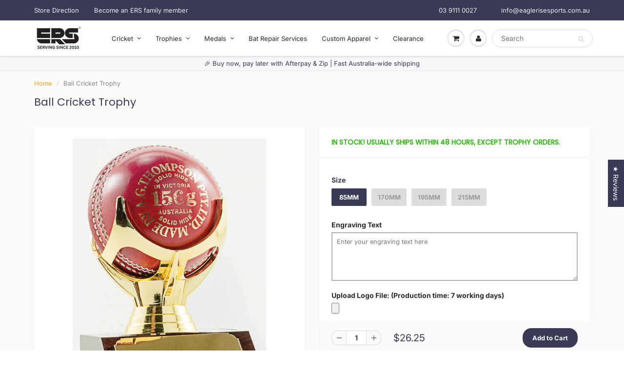

--- FILE ---
content_type: text/html; charset=utf-8
request_url: https://www.eaglerisesports.com.au/products/cricket-trophy-sx1504-sx1506
body_size: 53207
content:
<!doctype html>
<html lang="en" class="noIE">
  <head>
    
    
    
    <!-- Infinite Options Fast Loading Script By ShopPad -->
    <script src="//d1liekpayvooaz.cloudfront.net/apps/customizery/customizery.js?shop=ers-springvale.myshopify.com"></script>
    <!-- Uploadery Fast Loading Script By ShopPad -->
    <script src='//d1liekpayvooaz.cloudfront.net/apps/uploadery/uploadery.js?shop=ers-springvale.myshopify.com'></script>
    <!-- Basic page needs ================================================== -->
    <meta charset="utf-8">
    <meta name="viewport" content="width=device-width, initial-scale=1, maximum-scale=1">

    <!-- Title and description ================================================== -->
    <title>
      Ball Cricket Trophy &ndash; Eagle Rise Sports
    </title>

    
    <meta name="description" content="Cricket Trophy Balls not included. Suitable for your Match ball. Engraving Plate:      70 x 18mm">
    

    <!-- Helpers ================================================== -->
     <meta property="og:url" content="https://www.eaglerisesports.com.au/products/cricket-trophy-sx1504-sx1506">
 <meta property="og:site_name" content="Eagle Rise Sports">

  <meta property="og:type" content="product">
  <meta property="og:title" content="Ball Cricket Trophy">
  
<meta property="og:image" content="http://www.eaglerisesports.com.au/cdn/shop/products/SA1507_1200x1200.jpg?v=1653974639"><meta property="og:image" content="http://www.eaglerisesports.com.au/cdn/shop/products/SA1506_1200x1200.jpg?v=1653974639"><meta property="og:image" content="http://www.eaglerisesports.com.au/cdn/shop/products/SA1505_1200x1200.jpg?v=1653974639">
<meta property="og:image:secure_url" content="https://www.eaglerisesports.com.au/cdn/shop/products/SA1507_1200x1200.jpg?v=1653974639"><meta property="og:image:secure_url" content="https://www.eaglerisesports.com.au/cdn/shop/products/SA1506_1200x1200.jpg?v=1653974639"><meta property="og:image:secure_url" content="https://www.eaglerisesports.com.au/cdn/shop/products/SA1505_1200x1200.jpg?v=1653974639">
  <meta property="og:price:amount" content="26.25">
  <meta property="og:price:currency" content="AUD">


	
  		<meta property="og:description" content="Cricket Trophy Balls not included. Suitable for your Match ball. Engraving Plate:      70 x 18mm">
	






<meta name="twitter:card" content="summary">

  <meta name="twitter:title" content="Ball Cricket Trophy">
  <meta name="twitter:description" content="Cricket Trophy
Balls not included. Suitable for your Match ball.
Engraving Plate:      70 x 18mm">
  <meta name="twitter:image" content="https://www.eaglerisesports.com.au/cdn/shop/products/SA1507_800x.jpg?v=1653974639">
  <meta name="twitter:image:width" content="240">
  <meta name="twitter:image:height" content="240">


    <link rel="canonical" href="https://www.eaglerisesports.com.au/products/cricket-trophy-sx1504-sx1506">
    <meta name="viewport" content="width=device-width,initial-scale=1">
    <meta name="theme-color" content="#393a56">

    
    <link rel="shortcut icon" href="//www.eaglerisesports.com.au/cdn/shop/t/24/assets/favicon.png?v=45785821381198056201660804201" type="image/png" />
    
<style>
  @font-face {
  font-family: Inter;
  font-weight: 400;
  font-style: normal;
  src: url("//www.eaglerisesports.com.au/cdn/fonts/inter/inter_n4.b2a3f24c19b4de56e8871f609e73ca7f6d2e2bb9.woff2") format("woff2"),
       url("//www.eaglerisesports.com.au/cdn/fonts/inter/inter_n4.af8052d517e0c9ffac7b814872cecc27ae1fa132.woff") format("woff");
}

  @font-face {
  font-family: Poppins;
  font-weight: 400;
  font-style: normal;
  src: url("//www.eaglerisesports.com.au/cdn/fonts/poppins/poppins_n4.0ba78fa5af9b0e1a374041b3ceaadf0a43b41362.woff2") format("woff2"),
       url("//www.eaglerisesports.com.au/cdn/fonts/poppins/poppins_n4.214741a72ff2596839fc9760ee7a770386cf16ca.woff") format("woff");
}

  @font-face {
  font-family: Inter;
  font-weight: 700;
  font-style: normal;
  src: url("//www.eaglerisesports.com.au/cdn/fonts/inter/inter_n7.02711e6b374660cfc7915d1afc1c204e633421e4.woff2") format("woff2"),
       url("//www.eaglerisesports.com.au/cdn/fonts/inter/inter_n7.6dab87426f6b8813070abd79972ceaf2f8d3b012.woff") format("woff");
}

  @font-face {
  font-family: Inter;
  font-weight: 400;
  font-style: italic;
  src: url("//www.eaglerisesports.com.au/cdn/fonts/inter/inter_i4.feae1981dda792ab80d117249d9c7e0f1017e5b3.woff2") format("woff2"),
       url("//www.eaglerisesports.com.au/cdn/fonts/inter/inter_i4.62773b7113d5e5f02c71486623cf828884c85c6e.woff") format("woff");
}

  :root {
    
--promo-bar-bg-color: #fca120;
--promo-bar-bg-color-H: 35;
--promo-bar-bg-color-S: 97%;
--promo-bar-bg-color-L: 56%;

    
--promo-bar-text-color: #ffffff;
--promo-bar-text-color-H: 0;
--promo-bar-text-color-S: 0%;
--promo-bar-text-color-L: 100%;

    
--header-bg-color: #393a56;
--header-bg-color-H: 238;
--header-bg-color-S: 20%;
--header-bg-color-L: 28%;

    
--header-logo-color: #ffffff;
--header-logo-color-H: 0;
--header-logo-color-S: 0%;
--header-logo-color-L: 100%;

    
--header-text-color: #ecefef;
--header-text-color-H: 180;
--header-text-color-S: 9%;
--header-text-color-L: 93%;

    
--header-top-link-color: #ecefef;
--header-top-link-color-H: 180;
--header-top-link-color-S: 9%;
--header-top-link-color-L: 93%;

    
--header-border-color: rgba(0,0,0,0);
--header-border-color-H: 0;
--header-border-color-S: 0%;
--header-border-color-L: 0%;

    
--nav-bg-color: #ffffff;
--nav-bg-color-H: 0;
--nav-bg-color-S: 0%;
--nav-bg-color-L: 100%;

    
--nav-mobile-bg-color: #ffffff;
--nav-mobile-bg-color-H: 0;
--nav-mobile-bg-color-S: 0%;
--nav-mobile-bg-color-L: 100%;

    
--nav-text-color: #282727;
--nav-text-color-H: 0;
--nav-text-color-S: 1%;
--nav-text-color-L: 15%;

    
--nav-hover-color: #fca120;
--nav-hover-color-H: 35;
--nav-hover-color-S: 97%;
--nav-hover-color-L: 56%;

    
--primary-color: #393a56;
--primary-color-H: 238;
--primary-color-S: 20%;
--primary-color-L: 28%;

    
--secondary-color: #ffffff;
--secondary-color-H: 0;
--secondary-color-S: 0%;
--secondary-color-L: 100%;

    
--heading-text-color: #393a56;
--heading-text-color-H: 238;
--heading-text-color-S: 20%;
--heading-text-color-L: 28%;

    
--body-text-color: #898989;
--body-text-color-H: 0;
--body-text-color-S: 0%;
--body-text-color-L: 54%;

    
--link-hover-color: #282727;
--link-hover-color-H: 0;
--link-hover-color-S: 1%;
--link-hover-color-L: 15%;

    
--button-text-color: #ffffff;
--button-text-color-H: 0;
--button-text-color-S: 0%;
--button-text-color-L: 100%;

    
--regular-price-color: #393a56;
--regular-price-color-H: 238;
--regular-price-color-S: 20%;
--regular-price-color-L: 28%;

    
--compare-price-color: #bfbfbf;
--compare-price-color-H: 0;
--compare-price-color-S: 0%;
--compare-price-color-L: 75%;

    
--body-bg-color: #fafafa;
--body-bg-color-H: 0;
--body-bg-color-S: 0%;
--body-bg-color-L: 98%;

    
--content-heading-color: #393a56;
--content-heading-color-H: 238;
--content-heading-color-S: 20%;
--content-heading-color-L: 28%;

    
--content-text-color: #898989;
--content-text-color-H: 0;
--content-text-color-S: 0%;
--content-text-color-L: 54%;

    
--content-link-color: #fca120;
--content-link-color-H: 35;
--content-link-color-S: 97%;
--content-link-color-L: 56%;

    
--footer-bg-color: #393a56;
--footer-bg-color-H: 238;
--footer-bg-color-S: 20%;
--footer-bg-color-L: 28%;

    
--footer-heading-color: #f3f6f6;
--footer-heading-color-H: 180;
--footer-heading-color-S: 14%;
--footer-heading-color-L: 96%;

    
--footer-text-color: #9a9a9a;
--footer-text-color-H: 0;
--footer-text-color-S: 0%;
--footer-text-color-L: 60%;

    
--footer-link-color: #fca120;
--footer-link-color-H: 35;
--footer-link-color-S: 97%;
--footer-link-color-L: 56%;

    
--footer-border-color: #ecefef;
--footer-border-color-H: 180;
--footer-border-color-S: 9%;
--footer-border-color-L: 93%;

    
--footer-social-color: #d7dbdb;
--footer-social-color-H: 180;
--footer-social-color-S: 5%;
--footer-social-color-L: 85%;

    --body-font: Inter, sans-serif;
    --body-font-style: normal;
    --body-text-weight: 400;
    --body-text-size: 13px;
    --body-text-bolder: 700;
    --heading-font: Poppins, sans-serif;
    --heading-font-style: normal;
    --heading-font-weight: 400;
    --nav-text-weight: 400;
    --nav-text-transform: none;
    --nav-text-size: 13px;
    --nav-header-text-size: 13px;
    --nav-link-text-size: 12px;
    --h1-text-size: 14px;
    --h2-text-size: 13px;
    --h3-text-size: 12px;
    --product-image-height: 200px;
    --product-image-max-height: px;
    --popup-heading-text-size: px;
    --popup-text-size: 18px;
    --select-icon-svg-path: //www.eaglerisesports.com.au/cdn/shop/t/24/assets/ico-select.svg?v=52490308435674659801660804242;
    --bg-repeat: no-repeat;--home-cta-text-color: #9a9a9a;
    --home-cta-text-size: 18px;

    --home-newsletter-text-color: #ffffff;
    --home-newsletter-text-size: 18px;

    --home-video-play-icon-color: #ffffff;

    --pwd-bg-image: //www.eaglerisesports.com.au/cdn/shop/t/24/assets/password-bg.jpg?v=18453832014055487421660804218;

    --hf-social-color: #d7dbdb;
    
    --primary-color-d-5: #2f3047
  }
</style>
<link rel="preload" href="//www.eaglerisesports.com.au/cdn/shop/t/24/assets/apps.css?v=83646475861083196561768715993" as="style">
    <link rel="preload" href="//www.eaglerisesports.com.au/cdn/shop/t/24/assets/styles.css?v=152674068477848072731768649424" as="style">
    <link rel="preload" href="//www.eaglerisesports.com.au/cdn/shop/t/24/assets/flexslider.css?v=61583562448599926971768715993" as="style">
    <link rel="preload" href="//www.eaglerisesports.com.au/cdn/shop/t/24/assets/flexslider-product.css?v=76982597224070572881762949739" as="style">
    <link rel="preload" href="//www.eaglerisesports.com.au/cdn/shop/t/24/assets/scripts.js?v=129611215936156486841763196689" as="script">
    <link rel="preload" href="//www.eaglerisesports.com.au/cdn/shop/t/24/assets/jquery.js?v=105778841822381192391660804213" as="script">
    <link rel="preload" href="//www.eaglerisesports.com.au/cdn/shop/t/24/assets/lazysizes.js?v=68441465964607740661660804215" as="script">
    <link rel="preload" href="//www.eaglerisesports.com.au/cdn/shop/t/24/assets/jquery.magnific-popup.min.js?v=135689767880654324781660804214" as="script">
    <link rel="preload" href="//www.eaglerisesports.com.au/cdn/shop/t/24/assets/api.jquery.js?v=15441087994167375491660804192" as="script">
    <link rel="preload" href="//www.eaglerisesports.com.au/cdn/shop/t/24/assets/ajaxify-shop.js?v=9491608376074473341763197128" as="script"><link rel="preload" href="//www.eaglerisesports.com.au/cdn/shop/t/24/assets/jquery.owl.min.js?v=144676988721263812631660804214" as="script"><link href="//www.eaglerisesports.com.au/cdn/shop/t/24/assets/apps.css?v=83646475861083196561768715993" rel="stylesheet" type="text/css" media="all" />
    <link href="//www.eaglerisesports.com.au/cdn/shop/t/24/assets/styles.css?v=152674068477848072731768649424" rel="stylesheet" type="text/css" media="all" />

    <link href="//www.eaglerisesports.com.au/cdn/shop/t/24/assets/flexslider.css?v=61583562448599926971768715993" rel="stylesheet" type="text/css" media="all" />
    <link href="//www.eaglerisesports.com.au/cdn/shop/t/24/assets/flexslider-product.css?v=76982597224070572881762949739" rel="stylesheet" type="text/css" media="all" />

    

    <!-- Header hook for plugins ================================================== -->
    <script>window.performance && window.performance.mark && window.performance.mark('shopify.content_for_header.start');</script><meta name="google-site-verification" content="Z0xb94XC0Eudcb9lfCy3dEakv8Tjxy1krGi0Xwu4gyo">
<meta id="shopify-digital-wallet" name="shopify-digital-wallet" content="/50053251229/digital_wallets/dialog">
<meta name="shopify-checkout-api-token" content="3cf19ab775eed0888d2776611eda5d37">
<link rel="alternate" type="application/json+oembed" href="https://www.eaglerisesports.com.au/products/cricket-trophy-sx1504-sx1506.oembed">
<script async="async" src="/checkouts/internal/preloads.js?locale=en-AU"></script>
<link rel="preconnect" href="https://shop.app" crossorigin="anonymous">
<script async="async" src="https://shop.app/checkouts/internal/preloads.js?locale=en-AU&shop_id=50053251229" crossorigin="anonymous"></script>
<script id="shopify-features" type="application/json">{"accessToken":"3cf19ab775eed0888d2776611eda5d37","betas":["rich-media-storefront-analytics"],"domain":"www.eaglerisesports.com.au","predictiveSearch":true,"shopId":50053251229,"locale":"en"}</script>
<script>var Shopify = Shopify || {};
Shopify.shop = "ers-springvale.myshopify.com";
Shopify.locale = "en";
Shopify.currency = {"active":"AUD","rate":"1.0"};
Shopify.country = "AU";
Shopify.theme = {"name":"Copy of Eagle Rise Sports Aug 5, 2021 -- WPD","id":134679068913,"schema_name":"ShowTime","schema_version":"6.4.7","theme_store_id":687,"role":"main"};
Shopify.theme.handle = "null";
Shopify.theme.style = {"id":null,"handle":null};
Shopify.cdnHost = "www.eaglerisesports.com.au/cdn";
Shopify.routes = Shopify.routes || {};
Shopify.routes.root = "/";</script>
<script type="module">!function(o){(o.Shopify=o.Shopify||{}).modules=!0}(window);</script>
<script>!function(o){function n(){var o=[];function n(){o.push(Array.prototype.slice.apply(arguments))}return n.q=o,n}var t=o.Shopify=o.Shopify||{};t.loadFeatures=n(),t.autoloadFeatures=n()}(window);</script>
<script>
  window.ShopifyPay = window.ShopifyPay || {};
  window.ShopifyPay.apiHost = "shop.app\/pay";
  window.ShopifyPay.redirectState = null;
</script>
<script id="shop-js-analytics" type="application/json">{"pageType":"product"}</script>
<script defer="defer" async type="module" src="//www.eaglerisesports.com.au/cdn/shopifycloud/shop-js/modules/v2/client.init-shop-cart-sync_WVOgQShq.en.esm.js"></script>
<script defer="defer" async type="module" src="//www.eaglerisesports.com.au/cdn/shopifycloud/shop-js/modules/v2/chunk.common_C_13GLB1.esm.js"></script>
<script defer="defer" async type="module" src="//www.eaglerisesports.com.au/cdn/shopifycloud/shop-js/modules/v2/chunk.modal_CLfMGd0m.esm.js"></script>
<script type="module">
  await import("//www.eaglerisesports.com.au/cdn/shopifycloud/shop-js/modules/v2/client.init-shop-cart-sync_WVOgQShq.en.esm.js");
await import("//www.eaglerisesports.com.au/cdn/shopifycloud/shop-js/modules/v2/chunk.common_C_13GLB1.esm.js");
await import("//www.eaglerisesports.com.au/cdn/shopifycloud/shop-js/modules/v2/chunk.modal_CLfMGd0m.esm.js");

  window.Shopify.SignInWithShop?.initShopCartSync?.({"fedCMEnabled":true,"windoidEnabled":true});

</script>
<script>
  window.Shopify = window.Shopify || {};
  if (!window.Shopify.featureAssets) window.Shopify.featureAssets = {};
  window.Shopify.featureAssets['shop-js'] = {"shop-cart-sync":["modules/v2/client.shop-cart-sync_DuR37GeY.en.esm.js","modules/v2/chunk.common_C_13GLB1.esm.js","modules/v2/chunk.modal_CLfMGd0m.esm.js"],"init-fed-cm":["modules/v2/client.init-fed-cm_BucUoe6W.en.esm.js","modules/v2/chunk.common_C_13GLB1.esm.js","modules/v2/chunk.modal_CLfMGd0m.esm.js"],"shop-toast-manager":["modules/v2/client.shop-toast-manager_B0JfrpKj.en.esm.js","modules/v2/chunk.common_C_13GLB1.esm.js","modules/v2/chunk.modal_CLfMGd0m.esm.js"],"init-shop-cart-sync":["modules/v2/client.init-shop-cart-sync_WVOgQShq.en.esm.js","modules/v2/chunk.common_C_13GLB1.esm.js","modules/v2/chunk.modal_CLfMGd0m.esm.js"],"shop-button":["modules/v2/client.shop-button_B_U3bv27.en.esm.js","modules/v2/chunk.common_C_13GLB1.esm.js","modules/v2/chunk.modal_CLfMGd0m.esm.js"],"init-windoid":["modules/v2/client.init-windoid_DuP9q_di.en.esm.js","modules/v2/chunk.common_C_13GLB1.esm.js","modules/v2/chunk.modal_CLfMGd0m.esm.js"],"shop-cash-offers":["modules/v2/client.shop-cash-offers_BmULhtno.en.esm.js","modules/v2/chunk.common_C_13GLB1.esm.js","modules/v2/chunk.modal_CLfMGd0m.esm.js"],"pay-button":["modules/v2/client.pay-button_CrPSEbOK.en.esm.js","modules/v2/chunk.common_C_13GLB1.esm.js","modules/v2/chunk.modal_CLfMGd0m.esm.js"],"init-customer-accounts":["modules/v2/client.init-customer-accounts_jNk9cPYQ.en.esm.js","modules/v2/client.shop-login-button_DJ5ldayH.en.esm.js","modules/v2/chunk.common_C_13GLB1.esm.js","modules/v2/chunk.modal_CLfMGd0m.esm.js"],"avatar":["modules/v2/client.avatar_BTnouDA3.en.esm.js"],"checkout-modal":["modules/v2/client.checkout-modal_pBPyh9w8.en.esm.js","modules/v2/chunk.common_C_13GLB1.esm.js","modules/v2/chunk.modal_CLfMGd0m.esm.js"],"init-shop-for-new-customer-accounts":["modules/v2/client.init-shop-for-new-customer-accounts_BUoCy7a5.en.esm.js","modules/v2/client.shop-login-button_DJ5ldayH.en.esm.js","modules/v2/chunk.common_C_13GLB1.esm.js","modules/v2/chunk.modal_CLfMGd0m.esm.js"],"init-customer-accounts-sign-up":["modules/v2/client.init-customer-accounts-sign-up_CnczCz9H.en.esm.js","modules/v2/client.shop-login-button_DJ5ldayH.en.esm.js","modules/v2/chunk.common_C_13GLB1.esm.js","modules/v2/chunk.modal_CLfMGd0m.esm.js"],"init-shop-email-lookup-coordinator":["modules/v2/client.init-shop-email-lookup-coordinator_CzjY5t9o.en.esm.js","modules/v2/chunk.common_C_13GLB1.esm.js","modules/v2/chunk.modal_CLfMGd0m.esm.js"],"shop-follow-button":["modules/v2/client.shop-follow-button_CsYC63q7.en.esm.js","modules/v2/chunk.common_C_13GLB1.esm.js","modules/v2/chunk.modal_CLfMGd0m.esm.js"],"shop-login-button":["modules/v2/client.shop-login-button_DJ5ldayH.en.esm.js","modules/v2/chunk.common_C_13GLB1.esm.js","modules/v2/chunk.modal_CLfMGd0m.esm.js"],"shop-login":["modules/v2/client.shop-login_B9ccPdmx.en.esm.js","modules/v2/chunk.common_C_13GLB1.esm.js","modules/v2/chunk.modal_CLfMGd0m.esm.js"],"lead-capture":["modules/v2/client.lead-capture_D0K_KgYb.en.esm.js","modules/v2/chunk.common_C_13GLB1.esm.js","modules/v2/chunk.modal_CLfMGd0m.esm.js"],"payment-terms":["modules/v2/client.payment-terms_BWmiNN46.en.esm.js","modules/v2/chunk.common_C_13GLB1.esm.js","modules/v2/chunk.modal_CLfMGd0m.esm.js"]};
</script>
<script>(function() {
  var isLoaded = false;
  function asyncLoad() {
    if (isLoaded) return;
    isLoaded = true;
    var urls = ["\/\/d1liekpayvooaz.cloudfront.net\/apps\/customizery\/customizery.js?shop=ers-springvale.myshopify.com","\/\/d1liekpayvooaz.cloudfront.net\/apps\/uploadery\/uploadery.js?shop=ers-springvale.myshopify.com"];
    for (var i = 0; i < urls.length; i++) {
      var s = document.createElement('script');
      s.type = 'text/javascript';
      s.async = true;
      s.src = urls[i];
      var x = document.getElementsByTagName('script')[0];
      x.parentNode.insertBefore(s, x);
    }
  };
  if(window.attachEvent) {
    window.attachEvent('onload', asyncLoad);
  } else {
    window.addEventListener('load', asyncLoad, false);
  }
})();</script>
<script id="__st">var __st={"a":50053251229,"offset":39600,"reqid":"8589377f-f0f0-4ac9-9e0e-afd7b9eb224f-1769544110","pageurl":"www.eaglerisesports.com.au\/products\/cricket-trophy-sx1504-sx1506","u":"ec7298e8228c","p":"product","rtyp":"product","rid":6591316754589};</script>
<script>window.ShopifyPaypalV4VisibilityTracking = true;</script>
<script id="captcha-bootstrap">!function(){'use strict';const t='contact',e='account',n='new_comment',o=[[t,t],['blogs',n],['comments',n],[t,'customer']],c=[[e,'customer_login'],[e,'guest_login'],[e,'recover_customer_password'],[e,'create_customer']],r=t=>t.map((([t,e])=>`form[action*='/${t}']:not([data-nocaptcha='true']) input[name='form_type'][value='${e}']`)).join(','),a=t=>()=>t?[...document.querySelectorAll(t)].map((t=>t.form)):[];function s(){const t=[...o],e=r(t);return a(e)}const i='password',u='form_key',d=['recaptcha-v3-token','g-recaptcha-response','h-captcha-response',i],f=()=>{try{return window.sessionStorage}catch{return}},m='__shopify_v',_=t=>t.elements[u];function p(t,e,n=!1){try{const o=window.sessionStorage,c=JSON.parse(o.getItem(e)),{data:r}=function(t){const{data:e,action:n}=t;return t[m]||n?{data:e,action:n}:{data:t,action:n}}(c);for(const[e,n]of Object.entries(r))t.elements[e]&&(t.elements[e].value=n);n&&o.removeItem(e)}catch(o){console.error('form repopulation failed',{error:o})}}const l='form_type',E='cptcha';function T(t){t.dataset[E]=!0}const w=window,h=w.document,L='Shopify',v='ce_forms',y='captcha';let A=!1;((t,e)=>{const n=(g='f06e6c50-85a8-45c8-87d0-21a2b65856fe',I='https://cdn.shopify.com/shopifycloud/storefront-forms-hcaptcha/ce_storefront_forms_captcha_hcaptcha.v1.5.2.iife.js',D={infoText:'Protected by hCaptcha',privacyText:'Privacy',termsText:'Terms'},(t,e,n)=>{const o=w[L][v],c=o.bindForm;if(c)return c(t,g,e,D).then(n);var r;o.q.push([[t,g,e,D],n]),r=I,A||(h.body.append(Object.assign(h.createElement('script'),{id:'captcha-provider',async:!0,src:r})),A=!0)});var g,I,D;w[L]=w[L]||{},w[L][v]=w[L][v]||{},w[L][v].q=[],w[L][y]=w[L][y]||{},w[L][y].protect=function(t,e){n(t,void 0,e),T(t)},Object.freeze(w[L][y]),function(t,e,n,w,h,L){const[v,y,A,g]=function(t,e,n){const i=e?o:[],u=t?c:[],d=[...i,...u],f=r(d),m=r(i),_=r(d.filter((([t,e])=>n.includes(e))));return[a(f),a(m),a(_),s()]}(w,h,L),I=t=>{const e=t.target;return e instanceof HTMLFormElement?e:e&&e.form},D=t=>v().includes(t);t.addEventListener('submit',(t=>{const e=I(t);if(!e)return;const n=D(e)&&!e.dataset.hcaptchaBound&&!e.dataset.recaptchaBound,o=_(e),c=g().includes(e)&&(!o||!o.value);(n||c)&&t.preventDefault(),c&&!n&&(function(t){try{if(!f())return;!function(t){const e=f();if(!e)return;const n=_(t);if(!n)return;const o=n.value;o&&e.removeItem(o)}(t);const e=Array.from(Array(32),(()=>Math.random().toString(36)[2])).join('');!function(t,e){_(t)||t.append(Object.assign(document.createElement('input'),{type:'hidden',name:u})),t.elements[u].value=e}(t,e),function(t,e){const n=f();if(!n)return;const o=[...t.querySelectorAll(`input[type='${i}']`)].map((({name:t})=>t)),c=[...d,...o],r={};for(const[a,s]of new FormData(t).entries())c.includes(a)||(r[a]=s);n.setItem(e,JSON.stringify({[m]:1,action:t.action,data:r}))}(t,e)}catch(e){console.error('failed to persist form',e)}}(e),e.submit())}));const S=(t,e)=>{t&&!t.dataset[E]&&(n(t,e.some((e=>e===t))),T(t))};for(const o of['focusin','change'])t.addEventListener(o,(t=>{const e=I(t);D(e)&&S(e,y())}));const B=e.get('form_key'),M=e.get(l),P=B&&M;t.addEventListener('DOMContentLoaded',(()=>{const t=y();if(P)for(const e of t)e.elements[l].value===M&&p(e,B);[...new Set([...A(),...v().filter((t=>'true'===t.dataset.shopifyCaptcha))])].forEach((e=>S(e,t)))}))}(h,new URLSearchParams(w.location.search),n,t,e,['guest_login'])})(!0,!0)}();</script>
<script integrity="sha256-4kQ18oKyAcykRKYeNunJcIwy7WH5gtpwJnB7kiuLZ1E=" data-source-attribution="shopify.loadfeatures" defer="defer" src="//www.eaglerisesports.com.au/cdn/shopifycloud/storefront/assets/storefront/load_feature-a0a9edcb.js" crossorigin="anonymous"></script>
<script crossorigin="anonymous" defer="defer" src="//www.eaglerisesports.com.au/cdn/shopifycloud/storefront/assets/shopify_pay/storefront-65b4c6d7.js?v=20250812"></script>
<script data-source-attribution="shopify.dynamic_checkout.dynamic.init">var Shopify=Shopify||{};Shopify.PaymentButton=Shopify.PaymentButton||{isStorefrontPortableWallets:!0,init:function(){window.Shopify.PaymentButton.init=function(){};var t=document.createElement("script");t.src="https://www.eaglerisesports.com.au/cdn/shopifycloud/portable-wallets/latest/portable-wallets.en.js",t.type="module",document.head.appendChild(t)}};
</script>
<script data-source-attribution="shopify.dynamic_checkout.buyer_consent">
  function portableWalletsHideBuyerConsent(e){var t=document.getElementById("shopify-buyer-consent"),n=document.getElementById("shopify-subscription-policy-button");t&&n&&(t.classList.add("hidden"),t.setAttribute("aria-hidden","true"),n.removeEventListener("click",e))}function portableWalletsShowBuyerConsent(e){var t=document.getElementById("shopify-buyer-consent"),n=document.getElementById("shopify-subscription-policy-button");t&&n&&(t.classList.remove("hidden"),t.removeAttribute("aria-hidden"),n.addEventListener("click",e))}window.Shopify?.PaymentButton&&(window.Shopify.PaymentButton.hideBuyerConsent=portableWalletsHideBuyerConsent,window.Shopify.PaymentButton.showBuyerConsent=portableWalletsShowBuyerConsent);
</script>
<script data-source-attribution="shopify.dynamic_checkout.cart.bootstrap">document.addEventListener("DOMContentLoaded",(function(){function t(){return document.querySelector("shopify-accelerated-checkout-cart, shopify-accelerated-checkout")}if(t())Shopify.PaymentButton.init();else{new MutationObserver((function(e,n){t()&&(Shopify.PaymentButton.init(),n.disconnect())})).observe(document.body,{childList:!0,subtree:!0})}}));
</script>
<link id="shopify-accelerated-checkout-styles" rel="stylesheet" media="screen" href="https://www.eaglerisesports.com.au/cdn/shopifycloud/portable-wallets/latest/accelerated-checkout-backwards-compat.css" crossorigin="anonymous">
<style id="shopify-accelerated-checkout-cart">
        #shopify-buyer-consent {
  margin-top: 1em;
  display: inline-block;
  width: 100%;
}

#shopify-buyer-consent.hidden {
  display: none;
}

#shopify-subscription-policy-button {
  background: none;
  border: none;
  padding: 0;
  text-decoration: underline;
  font-size: inherit;
  cursor: pointer;
}

#shopify-subscription-policy-button::before {
  box-shadow: none;
}

      </style>

<script>window.performance && window.performance.mark && window.performance.mark('shopify.content_for_header.end');</script>

    <!--[if lt IE 9]>
    <script src="//html5shiv.googlecode.com/svn/trunk/html5.js" type="text/javascript"></script>
    <![endif]-->

    

    <script src="//www.eaglerisesports.com.au/cdn/shop/t/24/assets/jquery.js?v=105778841822381192391660804213"></script>
    <script src="//www.eaglerisesports.com.au/cdn/shop/t/24/assets/lazysizes.js?v=68441465964607740661660804215" async="async"></script>


    <!-- Theme Global App JS ================================================== -->
    <script>
      window.themeInfo = {name: "ShowTime"}
      var app = app || {
        data:{
          template:"product",
          money_format: "${{amount}}"
        }
      }
      window.theme = window.theme || {};
      window.theme.i18n = {
        addressError: "Error looking up that address",
        addressNoResults: "No results for that address",
        addressQueryLimit: "You have exceeded the Google API usage limit. Consider upgrading to a \u003ca href=\"https:\/\/developers.google.com\/maps\/premium\/usage-limits\"\u003ePremium Plan\u003c\/a\u003e.",
        authError: "There was a problem authenticating your Google Maps account.",
        productIsAvalable: "In stock! Usually ships within 24 hours.",
        productIsSoldOut: "Sorry!  This product is currently out of stock.",
        productAddToCart: "Add to Cart",
        productSoldOut: "Sold Out",
        productUnavailable: "Unavailable",
        passwordPageClose: "Close"
      }
      window.theme.routes = {
        root: "\/",
        account: "\/account",
        accountLogin: "\/account\/login",
        accountLogout: "\/account\/logout",
        accountRegister: "\/account\/register",
        accountAddresses: "\/account\/addresses",
        collections: "\/collections",
        allProductsCollection: "\/collections\/all",
        search: "\/search",
        cart: "\/cart",
        cartAdd: "\/cart\/add",
        cartChange: "\/cart\/change",
        cartClear: "\/cart\/clear",
        productRecommendations: "\/recommendations\/products"
      }
    </script>
    <noscript>
  <style>
    .article_img_block > figure > img:nth-child(2), 
    .catalog_c .collection-box > img:nth-child(2),
    .gallery_container  .box > figure > img:nth-child(2),
    .image_with_text_container .box > figure > img:nth-child(2),
    .collection-list-row .box_1 > a > img:nth-child(2),
    .featured-products .product-image > a > img:nth-child(2){
      display: none !important
    }
  </style>
</noscript>
    
    <meta name="google-site-verification" content="maQtv3kBMQ6OCCU_pe-7yiFfq7r0i_rU5ucEuwZ6xbU" />

  <!-- Global site tag (gtag.js) - Google Analytics -->
<script async src="https://www.googletagmanager.com/gtag/js?id=UA-27125504-1"></script>
<script>
  window.dataLayer = window.dataLayer || [];
  function gtag(){dataLayer.push(arguments);}
  gtag('js', new Date());

  gtag('config', 'UA-27125504-1');
</script>

  <!-- BEGIN app block: shopify://apps/judge-me-reviews/blocks/judgeme_core/61ccd3b1-a9f2-4160-9fe9-4fec8413e5d8 --><!-- Start of Judge.me Core -->






<link rel="dns-prefetch" href="https://cdnwidget.judge.me">
<link rel="dns-prefetch" href="https://cdn.judge.me">
<link rel="dns-prefetch" href="https://cdn1.judge.me">
<link rel="dns-prefetch" href="https://api.judge.me">

<script data-cfasync='false' class='jdgm-settings-script'>window.jdgmSettings={"pagination":5,"disable_web_reviews":false,"badge_no_review_text":"No reviews","badge_n_reviews_text":"{{ n }} review/reviews","badge_star_color":"#fca120","hide_badge_preview_if_no_reviews":true,"badge_hide_text":false,"enforce_center_preview_badge":false,"widget_title":"Customer Reviews","widget_open_form_text":"Write a review","widget_close_form_text":"Cancel review","widget_refresh_page_text":"Refresh page","widget_summary_text":"Based on {{ number_of_reviews }} review/reviews","widget_no_review_text":"Be the first to write a review","widget_name_field_text":"Display name","widget_verified_name_field_text":"Verified Name (public)","widget_name_placeholder_text":"Display name","widget_required_field_error_text":"This field is required.","widget_email_field_text":"Email address","widget_verified_email_field_text":"Verified Email (private, can not be edited)","widget_email_placeholder_text":"Your email address","widget_email_field_error_text":"Please enter a valid email address.","widget_rating_field_text":"Rating","widget_review_title_field_text":"Review Title","widget_review_title_placeholder_text":"Give your review a title","widget_review_body_field_text":"Review content","widget_review_body_placeholder_text":"Start writing here...","widget_pictures_field_text":"Picture/Video (optional)","widget_submit_review_text":"Submit Review","widget_submit_verified_review_text":"Submit Verified Review","widget_submit_success_msg_with_auto_publish":"Thank you! Please refresh the page in a few moments to see your review. You can remove or edit your review by logging into \u003ca href='https://judge.me/login' target='_blank' rel='nofollow noopener'\u003eJudge.me\u003c/a\u003e","widget_submit_success_msg_no_auto_publish":"Thank you! Your review will be published as soon as it is approved by the shop admin. You can remove or edit your review by logging into \u003ca href='https://judge.me/login' target='_blank' rel='nofollow noopener'\u003eJudge.me\u003c/a\u003e","widget_show_default_reviews_out_of_total_text":"Showing {{ n_reviews_shown }} out of {{ n_reviews }} reviews.","widget_show_all_link_text":"Show all","widget_show_less_link_text":"Show less","widget_author_said_text":"{{ reviewer_name }} said:","widget_days_text":"{{ n }} days ago","widget_weeks_text":"{{ n }} week/weeks ago","widget_months_text":"{{ n }} month/months ago","widget_years_text":"{{ n }} year/years ago","widget_yesterday_text":"Yesterday","widget_today_text":"Today","widget_replied_text":"\u003e\u003e {{ shop_name }} replied:","widget_read_more_text":"Read more","widget_reviewer_name_as_initial":"","widget_rating_filter_color":"#fbcd0a","widget_rating_filter_see_all_text":"See all reviews","widget_sorting_most_recent_text":"Most Recent","widget_sorting_highest_rating_text":"Highest Rating","widget_sorting_lowest_rating_text":"Lowest Rating","widget_sorting_with_pictures_text":"Only Pictures","widget_sorting_most_helpful_text":"Most Helpful","widget_open_question_form_text":"Ask a question","widget_reviews_subtab_text":"Reviews","widget_questions_subtab_text":"Questions","widget_question_label_text":"Question","widget_answer_label_text":"Answer","widget_question_placeholder_text":"Write your question here","widget_submit_question_text":"Submit Question","widget_question_submit_success_text":"Thank you for your question! We will notify you once it gets answered.","widget_star_color":"#fca120","verified_badge_text":"Verified","verified_badge_bg_color":"","verified_badge_text_color":"","verified_badge_placement":"left-of-reviewer-name","widget_review_max_height":"","widget_hide_border":false,"widget_social_share":false,"widget_thumb":false,"widget_review_location_show":false,"widget_location_format":"","all_reviews_include_out_of_store_products":true,"all_reviews_out_of_store_text":"(out of store)","all_reviews_pagination":100,"all_reviews_product_name_prefix_text":"about","enable_review_pictures":true,"enable_question_anwser":false,"widget_theme":"default","review_date_format":"dd/mm/yyyy","default_sort_method":"most-recent","widget_product_reviews_subtab_text":"Product Reviews","widget_shop_reviews_subtab_text":"Shop Reviews","widget_other_products_reviews_text":"Reviews for other products","widget_store_reviews_subtab_text":"Store reviews","widget_no_store_reviews_text":"This store hasn't received any reviews yet","widget_web_restriction_product_reviews_text":"This product hasn't received any reviews yet","widget_no_items_text":"No items found","widget_show_more_text":"Show more","widget_write_a_store_review_text":"Write a Store Review","widget_other_languages_heading":"Reviews in Other Languages","widget_translate_review_text":"Translate review to {{ language }}","widget_translating_review_text":"Translating...","widget_show_original_translation_text":"Show original ({{ language }})","widget_translate_review_failed_text":"Review couldn't be translated.","widget_translate_review_retry_text":"Retry","widget_translate_review_try_again_later_text":"Try again later","show_product_url_for_grouped_product":false,"widget_sorting_pictures_first_text":"Pictures First","show_pictures_on_all_rev_page_mobile":false,"show_pictures_on_all_rev_page_desktop":false,"floating_tab_hide_mobile_install_preference":false,"floating_tab_button_name":"★ Reviews","floating_tab_title":"Let customers speak for us","floating_tab_button_color":"","floating_tab_button_background_color":"","floating_tab_url":"","floating_tab_url_enabled":false,"floating_tab_tab_style":"text","all_reviews_text_badge_text":"Customers rate us {{ shop.metafields.judgeme.all_reviews_rating | round: 1 }}/5 based on {{ shop.metafields.judgeme.all_reviews_count }} reviews.","all_reviews_text_badge_text_branded_style":"{{ shop.metafields.judgeme.all_reviews_rating | round: 1 }} out of 5 stars based on {{ shop.metafields.judgeme.all_reviews_count }} reviews","is_all_reviews_text_badge_a_link":false,"show_stars_for_all_reviews_text_badge":false,"all_reviews_text_badge_url":"","all_reviews_text_style":"branded","all_reviews_text_color_style":"judgeme_brand_color","all_reviews_text_color":"#108474","all_reviews_text_show_jm_brand":true,"featured_carousel_show_header":true,"featured_carousel_title":"Let customers speak for us","testimonials_carousel_title":"Customers are saying","videos_carousel_title":"Real customer stories","cards_carousel_title":"Customers are saying","featured_carousel_count_text":"from {{ n }} reviews","featured_carousel_add_link_to_all_reviews_page":false,"featured_carousel_url":"","featured_carousel_show_images":true,"featured_carousel_autoslide_interval":5,"featured_carousel_arrows_on_the_sides":false,"featured_carousel_height":250,"featured_carousel_width":80,"featured_carousel_image_size":0,"featured_carousel_image_height":250,"featured_carousel_arrow_color":"#eeeeee","verified_count_badge_style":"branded","verified_count_badge_orientation":"horizontal","verified_count_badge_color_style":"judgeme_brand_color","verified_count_badge_color":"#108474","is_verified_count_badge_a_link":false,"verified_count_badge_url":"","verified_count_badge_show_jm_brand":true,"widget_rating_preset_default":5,"widget_first_sub_tab":"product-reviews","widget_show_histogram":true,"widget_histogram_use_custom_color":false,"widget_pagination_use_custom_color":false,"widget_star_use_custom_color":true,"widget_verified_badge_use_custom_color":false,"widget_write_review_use_custom_color":false,"picture_reminder_submit_button":"Upload Pictures","enable_review_videos":false,"mute_video_by_default":false,"widget_sorting_videos_first_text":"Videos First","widget_review_pending_text":"Pending","featured_carousel_items_for_large_screen":3,"social_share_options_order":"Facebook,Twitter","remove_microdata_snippet":false,"disable_json_ld":false,"enable_json_ld_products":false,"preview_badge_show_question_text":false,"preview_badge_no_question_text":"No questions","preview_badge_n_question_text":"{{ number_of_questions }} question/questions","qa_badge_show_icon":false,"qa_badge_position":"same-row","remove_judgeme_branding":false,"widget_add_search_bar":true,"widget_search_bar_placeholder":"Search","widget_sorting_verified_only_text":"Verified only","featured_carousel_theme":"default","featured_carousel_show_rating":true,"featured_carousel_show_title":true,"featured_carousel_show_body":true,"featured_carousel_show_date":false,"featured_carousel_show_reviewer":true,"featured_carousel_show_product":false,"featured_carousel_header_background_color":"#108474","featured_carousel_header_text_color":"#ffffff","featured_carousel_name_product_separator":"reviewed","featured_carousel_full_star_background":"#108474","featured_carousel_empty_star_background":"#dadada","featured_carousel_vertical_theme_background":"#f9fafb","featured_carousel_verified_badge_enable":true,"featured_carousel_verified_badge_color":"#108474","featured_carousel_border_style":"round","featured_carousel_review_line_length_limit":3,"featured_carousel_more_reviews_button_text":"Read more reviews","featured_carousel_view_product_button_text":"View product","all_reviews_page_load_reviews_on":"scroll","all_reviews_page_load_more_text":"Load More Reviews","disable_fb_tab_reviews":false,"enable_ajax_cdn_cache":false,"widget_advanced_speed_features":5,"widget_public_name_text":"displayed publicly like","default_reviewer_name":"John Smith","default_reviewer_name_has_non_latin":true,"widget_reviewer_anonymous":"Anonymous","medals_widget_title":"Judge.me Review Medals","medals_widget_background_color":"#f9fafb","medals_widget_position":"footer_all_pages","medals_widget_border_color":"#f9fafb","medals_widget_verified_text_position":"left","medals_widget_use_monochromatic_version":false,"medals_widget_elements_color":"#108474","show_reviewer_avatar":true,"widget_invalid_yt_video_url_error_text":"Not a YouTube video URL","widget_max_length_field_error_text":"Please enter no more than {0} characters.","widget_show_country_flag":false,"widget_show_collected_via_shop_app":true,"widget_verified_by_shop_badge_style":"light","widget_verified_by_shop_text":"Verified by Shop","widget_show_photo_gallery":true,"widget_load_with_code_splitting":true,"widget_ugc_install_preference":false,"widget_ugc_title":"Made by us, Shared by you","widget_ugc_subtitle":"Tag us to see your picture featured in our page","widget_ugc_arrows_color":"#ffffff","widget_ugc_primary_button_text":"Buy Now","widget_ugc_primary_button_background_color":"#108474","widget_ugc_primary_button_text_color":"#ffffff","widget_ugc_primary_button_border_width":"0","widget_ugc_primary_button_border_style":"none","widget_ugc_primary_button_border_color":"#108474","widget_ugc_primary_button_border_radius":"25","widget_ugc_secondary_button_text":"Load More","widget_ugc_secondary_button_background_color":"#ffffff","widget_ugc_secondary_button_text_color":"#108474","widget_ugc_secondary_button_border_width":"2","widget_ugc_secondary_button_border_style":"solid","widget_ugc_secondary_button_border_color":"#108474","widget_ugc_secondary_button_border_radius":"25","widget_ugc_reviews_button_text":"View Reviews","widget_ugc_reviews_button_background_color":"#ffffff","widget_ugc_reviews_button_text_color":"#108474","widget_ugc_reviews_button_border_width":"2","widget_ugc_reviews_button_border_style":"solid","widget_ugc_reviews_button_border_color":"#108474","widget_ugc_reviews_button_border_radius":"25","widget_ugc_reviews_button_link_to":"judgeme-reviews-page","widget_ugc_show_post_date":true,"widget_ugc_max_width":"800","widget_rating_metafield_value_type":true,"widget_primary_color":"#fca120","widget_enable_secondary_color":false,"widget_secondary_color":"#edf5f5","widget_summary_average_rating_text":"{{ average_rating }} out of 5","widget_media_grid_title":"Customer photos \u0026 videos","widget_media_grid_see_more_text":"See more","widget_round_style":false,"widget_show_product_medals":false,"widget_verified_by_judgeme_text":"Verified by Judge.me","widget_show_store_medals":true,"widget_verified_by_judgeme_text_in_store_medals":"Verified by Judge.me","widget_media_field_exceed_quantity_message":"Sorry, we can only accept {{ max_media }} for one review.","widget_media_field_exceed_limit_message":"{{ file_name }} is too large, please select a {{ media_type }} less than {{ size_limit }}MB.","widget_review_submitted_text":"Review Submitted!","widget_question_submitted_text":"Question Submitted!","widget_close_form_text_question":"Cancel","widget_write_your_answer_here_text":"Write your answer here","widget_enabled_branded_link":false,"widget_show_collected_by_judgeme":false,"widget_reviewer_name_color":"","widget_write_review_text_color":"","widget_write_review_bg_color":"","widget_collected_by_judgeme_text":"collected by Judge.me","widget_pagination_type":"standard","widget_load_more_text":"Load More","widget_load_more_color":"#108474","widget_full_review_text":"Full Review","widget_read_more_reviews_text":"Read More Reviews","widget_read_questions_text":"Read Questions","widget_questions_and_answers_text":"Questions \u0026 Answers","widget_verified_by_text":"Verified by","widget_verified_text":"Verified","widget_number_of_reviews_text":"{{ number_of_reviews }} reviews","widget_back_button_text":"Back","widget_next_button_text":"Next","widget_custom_forms_filter_button":"Filters","custom_forms_style":"horizontal","widget_show_review_information":false,"how_reviews_are_collected":"How reviews are collected?","widget_show_review_keywords":true,"widget_gdpr_statement":"How we use your data: We'll only contact you about the review you left, and only if necessary. By submitting your review, you agree to Judge.me's \u003ca href='https://judge.me/terms' target='_blank' rel='nofollow noopener'\u003eterms\u003c/a\u003e, \u003ca href='https://judge.me/privacy' target='_blank' rel='nofollow noopener'\u003eprivacy\u003c/a\u003e and \u003ca href='https://judge.me/content-policy' target='_blank' rel='nofollow noopener'\u003econtent\u003c/a\u003e policies.","widget_multilingual_sorting_enabled":false,"widget_translate_review_content_enabled":false,"widget_translate_review_content_method":"manual","popup_widget_review_selection":"automatically_with_pictures","popup_widget_round_border_style":true,"popup_widget_show_title":true,"popup_widget_show_body":true,"popup_widget_show_reviewer":false,"popup_widget_show_product":true,"popup_widget_show_pictures":true,"popup_widget_use_review_picture":true,"popup_widget_show_on_home_page":true,"popup_widget_show_on_product_page":true,"popup_widget_show_on_collection_page":true,"popup_widget_show_on_cart_page":true,"popup_widget_position":"bottom_left","popup_widget_first_review_delay":5,"popup_widget_duration":5,"popup_widget_interval":5,"popup_widget_review_count":5,"popup_widget_hide_on_mobile":true,"review_snippet_widget_round_border_style":true,"review_snippet_widget_card_color":"#FFFFFF","review_snippet_widget_slider_arrows_background_color":"#FFFFFF","review_snippet_widget_slider_arrows_color":"#000000","review_snippet_widget_star_color":"#108474","show_product_variant":false,"all_reviews_product_variant_label_text":"Variant: ","widget_show_verified_branding":false,"widget_ai_summary_title":"Customers say","widget_ai_summary_disclaimer":"AI-powered review summary based on recent customer reviews","widget_show_ai_summary":false,"widget_show_ai_summary_bg":false,"widget_show_review_title_input":true,"redirect_reviewers_invited_via_email":"external_form","request_store_review_after_product_review":false,"request_review_other_products_in_order":false,"review_form_color_scheme":"default","review_form_corner_style":"square","review_form_star_color":{},"review_form_text_color":"#333333","review_form_background_color":"#ffffff","review_form_field_background_color":"#fafafa","review_form_button_color":{},"review_form_button_text_color":"#ffffff","review_form_modal_overlay_color":"#000000","review_content_screen_title_text":"How would you rate this product?","review_content_introduction_text":"We would love it if you would share a bit about your experience.","store_review_form_title_text":"How would you rate this store?","store_review_form_introduction_text":"We would love it if you would share a bit about your experience.","show_review_guidance_text":true,"one_star_review_guidance_text":"Poor","five_star_review_guidance_text":"Great","customer_information_screen_title_text":"About you","customer_information_introduction_text":"Please tell us more about you.","custom_questions_screen_title_text":"Your experience in more detail","custom_questions_introduction_text":"Here are a few questions to help us understand more about your experience.","review_submitted_screen_title_text":"Thanks for your review!","review_submitted_screen_thank_you_text":"We are processing it and it will appear on the store soon.","review_submitted_screen_email_verification_text":"Please confirm your email by clicking the link we just sent you. This helps us keep reviews authentic.","review_submitted_request_store_review_text":"Would you like to share your experience of shopping with us?","review_submitted_review_other_products_text":"Would you like to review these products?","store_review_screen_title_text":"Would you like to share your experience of shopping with us?","store_review_introduction_text":"We value your feedback and use it to improve. Please share any thoughts or suggestions you have.","reviewer_media_screen_title_picture_text":"Share a picture","reviewer_media_introduction_picture_text":"Upload a photo to support your review.","reviewer_media_screen_title_video_text":"Share a video","reviewer_media_introduction_video_text":"Upload a video to support your review.","reviewer_media_screen_title_picture_or_video_text":"Share a picture or video","reviewer_media_introduction_picture_or_video_text":"Upload a photo or video to support your review.","reviewer_media_youtube_url_text":"Paste your Youtube URL here","advanced_settings_next_step_button_text":"Next","advanced_settings_close_review_button_text":"Close","modal_write_review_flow":false,"write_review_flow_required_text":"Required","write_review_flow_privacy_message_text":"We respect your privacy.","write_review_flow_anonymous_text":"Post review as anonymous","write_review_flow_visibility_text":"This won't be visible to other customers.","write_review_flow_multiple_selection_help_text":"Select as many as you like","write_review_flow_single_selection_help_text":"Select one option","write_review_flow_required_field_error_text":"This field is required","write_review_flow_invalid_email_error_text":"Please enter a valid email address","write_review_flow_max_length_error_text":"Max. {{ max_length }} characters.","write_review_flow_media_upload_text":"\u003cb\u003eClick to upload\u003c/b\u003e or drag and drop","write_review_flow_gdpr_statement":"We'll only contact you about your review if necessary. By submitting your review, you agree to our \u003ca href='https://judge.me/terms' target='_blank' rel='nofollow noopener'\u003eterms and conditions\u003c/a\u003e and \u003ca href='https://judge.me/privacy' target='_blank' rel='nofollow noopener'\u003eprivacy policy\u003c/a\u003e.","rating_only_reviews_enabled":false,"show_negative_reviews_help_screen":false,"new_review_flow_help_screen_rating_threshold":3,"negative_review_resolution_screen_title_text":"Tell us more","negative_review_resolution_text":"Your experience matters to us. If there were issues with your purchase, we're here to help. Feel free to reach out to us, we'd love the opportunity to make things right.","negative_review_resolution_button_text":"Contact us","negative_review_resolution_proceed_with_review_text":"Leave a review","negative_review_resolution_subject":"Issue with purchase from {{ shop_name }}.{{ order_name }}","preview_badge_collection_page_install_status":false,"widget_review_custom_css":"","preview_badge_custom_css":"","preview_badge_stars_count":"5-stars","featured_carousel_custom_css":"","floating_tab_custom_css":"","all_reviews_widget_custom_css":"","medals_widget_custom_css":"","verified_badge_custom_css":"","all_reviews_text_custom_css":"","transparency_badges_collected_via_store_invite":false,"transparency_badges_from_another_provider":false,"transparency_badges_collected_from_store_visitor":false,"transparency_badges_collected_by_verified_review_provider":false,"transparency_badges_earned_reward":false,"transparency_badges_collected_via_store_invite_text":"Review collected via store invitation","transparency_badges_from_another_provider_text":"Review collected from another provider","transparency_badges_collected_from_store_visitor_text":"Review collected from a store visitor","transparency_badges_written_in_google_text":"Review written in Google","transparency_badges_written_in_etsy_text":"Review written in Etsy","transparency_badges_written_in_shop_app_text":"Review written in Shop App","transparency_badges_earned_reward_text":"Review earned a reward for future purchase","product_review_widget_per_page":10,"widget_store_review_label_text":"Review about the store","checkout_comment_extension_title_on_product_page":"Customer Comments","checkout_comment_extension_num_latest_comment_show":5,"checkout_comment_extension_format":"name_and_timestamp","checkout_comment_customer_name":"last_initial","checkout_comment_comment_notification":true,"preview_badge_collection_page_install_preference":false,"preview_badge_home_page_install_preference":false,"preview_badge_product_page_install_preference":false,"review_widget_install_preference":"","review_carousel_install_preference":false,"floating_reviews_tab_install_preference":"none","verified_reviews_count_badge_install_preference":false,"all_reviews_text_install_preference":false,"review_widget_best_location":false,"judgeme_medals_install_preference":false,"review_widget_revamp_enabled":false,"review_widget_qna_enabled":false,"review_widget_header_theme":"minimal","review_widget_widget_title_enabled":true,"review_widget_header_text_size":"medium","review_widget_header_text_weight":"regular","review_widget_average_rating_style":"compact","review_widget_bar_chart_enabled":true,"review_widget_bar_chart_type":"numbers","review_widget_bar_chart_style":"standard","review_widget_expanded_media_gallery_enabled":false,"review_widget_reviews_section_theme":"standard","review_widget_image_style":"thumbnails","review_widget_review_image_ratio":"square","review_widget_stars_size":"medium","review_widget_verified_badge":"standard_text","review_widget_review_title_text_size":"medium","review_widget_review_text_size":"medium","review_widget_review_text_length":"medium","review_widget_number_of_columns_desktop":3,"review_widget_carousel_transition_speed":5,"review_widget_custom_questions_answers_display":"always","review_widget_button_text_color":"#FFFFFF","review_widget_text_color":"#000000","review_widget_lighter_text_color":"#7B7B7B","review_widget_corner_styling":"soft","review_widget_review_word_singular":"review","review_widget_review_word_plural":"reviews","review_widget_voting_label":"Helpful?","review_widget_shop_reply_label":"Reply from {{ shop_name }}:","review_widget_filters_title":"Filters","qna_widget_question_word_singular":"Question","qna_widget_question_word_plural":"Questions","qna_widget_answer_reply_label":"Answer from {{ answerer_name }}:","qna_content_screen_title_text":"Ask a question about this product","qna_widget_question_required_field_error_text":"Please enter your question.","qna_widget_flow_gdpr_statement":"We'll only contact you about your question if necessary. By submitting your question, you agree to our \u003ca href='https://judge.me/terms' target='_blank' rel='nofollow noopener'\u003eterms and conditions\u003c/a\u003e and \u003ca href='https://judge.me/privacy' target='_blank' rel='nofollow noopener'\u003eprivacy policy\u003c/a\u003e.","qna_widget_question_submitted_text":"Thanks for your question!","qna_widget_close_form_text_question":"Close","qna_widget_question_submit_success_text":"We’ll notify you by email when your question is answered.","all_reviews_widget_v2025_enabled":false,"all_reviews_widget_v2025_header_theme":"default","all_reviews_widget_v2025_widget_title_enabled":true,"all_reviews_widget_v2025_header_text_size":"medium","all_reviews_widget_v2025_header_text_weight":"regular","all_reviews_widget_v2025_average_rating_style":"compact","all_reviews_widget_v2025_bar_chart_enabled":true,"all_reviews_widget_v2025_bar_chart_type":"numbers","all_reviews_widget_v2025_bar_chart_style":"standard","all_reviews_widget_v2025_expanded_media_gallery_enabled":false,"all_reviews_widget_v2025_show_store_medals":true,"all_reviews_widget_v2025_show_photo_gallery":true,"all_reviews_widget_v2025_show_review_keywords":false,"all_reviews_widget_v2025_show_ai_summary":false,"all_reviews_widget_v2025_show_ai_summary_bg":false,"all_reviews_widget_v2025_add_search_bar":false,"all_reviews_widget_v2025_default_sort_method":"most-recent","all_reviews_widget_v2025_reviews_per_page":10,"all_reviews_widget_v2025_reviews_section_theme":"default","all_reviews_widget_v2025_image_style":"thumbnails","all_reviews_widget_v2025_review_image_ratio":"square","all_reviews_widget_v2025_stars_size":"medium","all_reviews_widget_v2025_verified_badge":"bold_badge","all_reviews_widget_v2025_review_title_text_size":"medium","all_reviews_widget_v2025_review_text_size":"medium","all_reviews_widget_v2025_review_text_length":"medium","all_reviews_widget_v2025_number_of_columns_desktop":3,"all_reviews_widget_v2025_carousel_transition_speed":5,"all_reviews_widget_v2025_custom_questions_answers_display":"always","all_reviews_widget_v2025_show_product_variant":false,"all_reviews_widget_v2025_show_reviewer_avatar":true,"all_reviews_widget_v2025_reviewer_name_as_initial":"","all_reviews_widget_v2025_review_location_show":false,"all_reviews_widget_v2025_location_format":"","all_reviews_widget_v2025_show_country_flag":false,"all_reviews_widget_v2025_verified_by_shop_badge_style":"light","all_reviews_widget_v2025_social_share":false,"all_reviews_widget_v2025_social_share_options_order":"Facebook,Twitter,LinkedIn,Pinterest","all_reviews_widget_v2025_pagination_type":"standard","all_reviews_widget_v2025_button_text_color":"#FFFFFF","all_reviews_widget_v2025_text_color":"#000000","all_reviews_widget_v2025_lighter_text_color":"#7B7B7B","all_reviews_widget_v2025_corner_styling":"soft","all_reviews_widget_v2025_title":"Customer reviews","all_reviews_widget_v2025_ai_summary_title":"Customers say about this store","all_reviews_widget_v2025_no_review_text":"Be the first to write a review","platform":"shopify","branding_url":"https://app.judge.me/reviews/stores/www.eaglerisesports.com.au","branding_text":"Powered by Judge.me","locale":"en","reply_name":"Eagle Rise Sports","widget_version":"3.0","footer":true,"autopublish":true,"review_dates":true,"enable_custom_form":false,"shop_use_review_site":true,"shop_locale":"en","enable_multi_locales_translations":false,"show_review_title_input":true,"review_verification_email_status":"always","can_be_branded":true,"reply_name_text":"Eagle Rise Sports"};</script> <style class='jdgm-settings-style'>.jdgm-xx{left:0}:root{--jdgm-primary-color: #fca120;--jdgm-secondary-color: rgba(252,161,32,0.1);--jdgm-star-color: #fca120;--jdgm-write-review-text-color: white;--jdgm-write-review-bg-color: #fca120;--jdgm-paginate-color: #fca120;--jdgm-border-radius: 0;--jdgm-reviewer-name-color: #fca120}.jdgm-histogram__bar-content{background-color:#fca120}.jdgm-rev[data-verified-buyer=true] .jdgm-rev__icon.jdgm-rev__icon:after,.jdgm-rev__buyer-badge.jdgm-rev__buyer-badge{color:white;background-color:#fca120}.jdgm-review-widget--small .jdgm-gallery.jdgm-gallery .jdgm-gallery__thumbnail-link:nth-child(8) .jdgm-gallery__thumbnail-wrapper.jdgm-gallery__thumbnail-wrapper:before{content:"See more"}@media only screen and (min-width: 768px){.jdgm-gallery.jdgm-gallery .jdgm-gallery__thumbnail-link:nth-child(8) .jdgm-gallery__thumbnail-wrapper.jdgm-gallery__thumbnail-wrapper:before{content:"See more"}}.jdgm-preview-badge .jdgm-star.jdgm-star{color:#fca120}.jdgm-prev-badge[data-average-rating='0.00']{display:none !important}.jdgm-author-all-initials{display:none !important}.jdgm-author-last-initial{display:none !important}.jdgm-rev-widg__title{visibility:hidden}.jdgm-rev-widg__summary-text{visibility:hidden}.jdgm-prev-badge__text{visibility:hidden}.jdgm-rev__prod-link-prefix:before{content:'about'}.jdgm-rev__variant-label:before{content:'Variant: '}.jdgm-rev__out-of-store-text:before{content:'(out of store)'}@media only screen and (min-width: 768px){.jdgm-rev__pics .jdgm-rev_all-rev-page-picture-separator,.jdgm-rev__pics .jdgm-rev__product-picture{display:none}}@media only screen and (max-width: 768px){.jdgm-rev__pics .jdgm-rev_all-rev-page-picture-separator,.jdgm-rev__pics .jdgm-rev__product-picture{display:none}}.jdgm-preview-badge[data-template="product"]{display:none !important}.jdgm-preview-badge[data-template="collection"]{display:none !important}.jdgm-preview-badge[data-template="index"]{display:none !important}.jdgm-review-widget[data-from-snippet="true"]{display:none !important}.jdgm-verified-count-badget[data-from-snippet="true"]{display:none !important}.jdgm-carousel-wrapper[data-from-snippet="true"]{display:none !important}.jdgm-all-reviews-text[data-from-snippet="true"]{display:none !important}.jdgm-medals-section[data-from-snippet="true"]{display:none !important}.jdgm-ugc-media-wrapper[data-from-snippet="true"]{display:none !important}.jdgm-rev__transparency-badge[data-badge-type="review_collected_via_store_invitation"]{display:none !important}.jdgm-rev__transparency-badge[data-badge-type="review_collected_from_another_provider"]{display:none !important}.jdgm-rev__transparency-badge[data-badge-type="review_collected_from_store_visitor"]{display:none !important}.jdgm-rev__transparency-badge[data-badge-type="review_written_in_etsy"]{display:none !important}.jdgm-rev__transparency-badge[data-badge-type="review_written_in_google_business"]{display:none !important}.jdgm-rev__transparency-badge[data-badge-type="review_written_in_shop_app"]{display:none !important}.jdgm-rev__transparency-badge[data-badge-type="review_earned_for_future_purchase"]{display:none !important}.jdgm-review-snippet-widget .jdgm-rev-snippet-widget__cards-container .jdgm-rev-snippet-card{border-radius:8px;background:#fff}.jdgm-review-snippet-widget .jdgm-rev-snippet-widget__cards-container .jdgm-rev-snippet-card__rev-rating .jdgm-star{color:#108474}.jdgm-review-snippet-widget .jdgm-rev-snippet-widget__prev-btn,.jdgm-review-snippet-widget .jdgm-rev-snippet-widget__next-btn{border-radius:50%;background:#fff}.jdgm-review-snippet-widget .jdgm-rev-snippet-widget__prev-btn>svg,.jdgm-review-snippet-widget .jdgm-rev-snippet-widget__next-btn>svg{fill:#000}.jdgm-full-rev-modal.rev-snippet-widget .jm-mfp-container .jm-mfp-content,.jdgm-full-rev-modal.rev-snippet-widget .jm-mfp-container .jdgm-full-rev__icon,.jdgm-full-rev-modal.rev-snippet-widget .jm-mfp-container .jdgm-full-rev__pic-img,.jdgm-full-rev-modal.rev-snippet-widget .jm-mfp-container .jdgm-full-rev__reply{border-radius:8px}.jdgm-full-rev-modal.rev-snippet-widget .jm-mfp-container .jdgm-full-rev[data-verified-buyer="true"] .jdgm-full-rev__icon::after{border-radius:8px}.jdgm-full-rev-modal.rev-snippet-widget .jm-mfp-container .jdgm-full-rev .jdgm-rev__buyer-badge{border-radius:calc( 8px / 2 )}.jdgm-full-rev-modal.rev-snippet-widget .jm-mfp-container .jdgm-full-rev .jdgm-full-rev__replier::before{content:'Eagle Rise Sports'}.jdgm-full-rev-modal.rev-snippet-widget .jm-mfp-container .jdgm-full-rev .jdgm-full-rev__product-button{border-radius:calc( 8px * 6 )}
</style> <style class='jdgm-settings-style'></style>

  
  
  
  <style class='jdgm-miracle-styles'>
  @-webkit-keyframes jdgm-spin{0%{-webkit-transform:rotate(0deg);-ms-transform:rotate(0deg);transform:rotate(0deg)}100%{-webkit-transform:rotate(359deg);-ms-transform:rotate(359deg);transform:rotate(359deg)}}@keyframes jdgm-spin{0%{-webkit-transform:rotate(0deg);-ms-transform:rotate(0deg);transform:rotate(0deg)}100%{-webkit-transform:rotate(359deg);-ms-transform:rotate(359deg);transform:rotate(359deg)}}@font-face{font-family:'JudgemeStar';src:url("[data-uri]") format("woff");font-weight:normal;font-style:normal}.jdgm-star{font-family:'JudgemeStar';display:inline !important;text-decoration:none !important;padding:0 4px 0 0 !important;margin:0 !important;font-weight:bold;opacity:1;-webkit-font-smoothing:antialiased;-moz-osx-font-smoothing:grayscale}.jdgm-star:hover{opacity:1}.jdgm-star:last-of-type{padding:0 !important}.jdgm-star.jdgm--on:before{content:"\e000"}.jdgm-star.jdgm--off:before{content:"\e001"}.jdgm-star.jdgm--half:before{content:"\e002"}.jdgm-widget *{margin:0;line-height:1.4;-webkit-box-sizing:border-box;-moz-box-sizing:border-box;box-sizing:border-box;-webkit-overflow-scrolling:touch}.jdgm-hidden{display:none !important;visibility:hidden !important}.jdgm-temp-hidden{display:none}.jdgm-spinner{width:40px;height:40px;margin:auto;border-radius:50%;border-top:2px solid #eee;border-right:2px solid #eee;border-bottom:2px solid #eee;border-left:2px solid #ccc;-webkit-animation:jdgm-spin 0.8s infinite linear;animation:jdgm-spin 0.8s infinite linear}.jdgm-prev-badge{display:block !important}

</style>


  
  
   


<script data-cfasync='false' class='jdgm-script'>
!function(e){window.jdgm=window.jdgm||{},jdgm.CDN_HOST="https://cdnwidget.judge.me/",jdgm.CDN_HOST_ALT="https://cdn2.judge.me/cdn/widget_frontend/",jdgm.API_HOST="https://api.judge.me/",jdgm.CDN_BASE_URL="https://cdn.shopify.com/extensions/019c009c-f7f7-7606-bb20-66f1d455d51b/judgeme-extensions-318/assets/",
jdgm.docReady=function(d){(e.attachEvent?"complete"===e.readyState:"loading"!==e.readyState)?
setTimeout(d,0):e.addEventListener("DOMContentLoaded",d)},jdgm.loadCSS=function(d,t,o,a){
!o&&jdgm.loadCSS.requestedUrls.indexOf(d)>=0||(jdgm.loadCSS.requestedUrls.push(d),
(a=e.createElement("link")).rel="stylesheet",a.class="jdgm-stylesheet",a.media="nope!",
a.href=d,a.onload=function(){this.media="all",t&&setTimeout(t)},e.body.appendChild(a))},
jdgm.loadCSS.requestedUrls=[],jdgm.loadJS=function(e,d){var t=new XMLHttpRequest;
t.onreadystatechange=function(){4===t.readyState&&(Function(t.response)(),d&&d(t.response))},
t.open("GET",e),t.onerror=function(){if(e.indexOf(jdgm.CDN_HOST)===0&&jdgm.CDN_HOST_ALT!==jdgm.CDN_HOST){var f=e.replace(jdgm.CDN_HOST,jdgm.CDN_HOST_ALT);jdgm.loadJS(f,d)}},t.send()},jdgm.docReady((function(){(window.jdgmLoadCSS||e.querySelectorAll(
".jdgm-widget, .jdgm-all-reviews-page").length>0)&&(jdgmSettings.widget_load_with_code_splitting?
parseFloat(jdgmSettings.widget_version)>=3?jdgm.loadCSS(jdgm.CDN_HOST+"widget_v3/base.css"):
jdgm.loadCSS(jdgm.CDN_HOST+"widget/base.css"):jdgm.loadCSS(jdgm.CDN_HOST+"shopify_v2.css"),
jdgm.loadJS(jdgm.CDN_HOST+"loa"+"der.js"))}))}(document);
</script>
<noscript><link rel="stylesheet" type="text/css" media="all" href="https://cdnwidget.judge.me/shopify_v2.css"></noscript>

<!-- BEGIN app snippet: theme_fix_tags --><script>
  (function() {
    var jdgmThemeFixes = null;
    if (!jdgmThemeFixes) return;
    var thisThemeFix = jdgmThemeFixes[Shopify.theme.id];
    if (!thisThemeFix) return;

    if (thisThemeFix.html) {
      document.addEventListener("DOMContentLoaded", function() {
        var htmlDiv = document.createElement('div');
        htmlDiv.classList.add('jdgm-theme-fix-html');
        htmlDiv.innerHTML = thisThemeFix.html;
        document.body.append(htmlDiv);
      });
    };

    if (thisThemeFix.css) {
      var styleTag = document.createElement('style');
      styleTag.classList.add('jdgm-theme-fix-style');
      styleTag.innerHTML = thisThemeFix.css;
      document.head.append(styleTag);
    };

    if (thisThemeFix.js) {
      var scriptTag = document.createElement('script');
      scriptTag.classList.add('jdgm-theme-fix-script');
      scriptTag.innerHTML = thisThemeFix.js;
      document.head.append(scriptTag);
    };
  })();
</script>
<!-- END app snippet -->
<!-- End of Judge.me Core -->



<!-- END app block --><script src="https://cdn.shopify.com/extensions/019b6267-4484-718b-917c-957cebade2fb/share-cart-app-4-115/assets/share_cart_embed.js" type="text/javascript" defer="defer"></script>
<link href="https://cdn.shopify.com/extensions/019b6267-4484-718b-917c-957cebade2fb/share-cart-app-4-115/assets/share_cart_embed.css" rel="stylesheet" type="text/css" media="all">
<script src="https://cdn.shopify.com/extensions/019bda3a-2c4a-736e-86e2-2d7eec89e258/dealeasy-202/assets/lb-dealeasy.js" type="text/javascript" defer="defer"></script>
<script src="https://cdn.shopify.com/extensions/019c009c-f7f7-7606-bb20-66f1d455d51b/judgeme-extensions-318/assets/loader.js" type="text/javascript" defer="defer"></script>
<link href="https://monorail-edge.shopifysvc.com" rel="dns-prefetch">
<script>(function(){if ("sendBeacon" in navigator && "performance" in window) {try {var session_token_from_headers = performance.getEntriesByType('navigation')[0].serverTiming.find(x => x.name == '_s').description;} catch {var session_token_from_headers = undefined;}var session_cookie_matches = document.cookie.match(/_shopify_s=([^;]*)/);var session_token_from_cookie = session_cookie_matches && session_cookie_matches.length === 2 ? session_cookie_matches[1] : "";var session_token = session_token_from_headers || session_token_from_cookie || "";function handle_abandonment_event(e) {var entries = performance.getEntries().filter(function(entry) {return /monorail-edge.shopifysvc.com/.test(entry.name);});if (!window.abandonment_tracked && entries.length === 0) {window.abandonment_tracked = true;var currentMs = Date.now();var navigation_start = performance.timing.navigationStart;var payload = {shop_id: 50053251229,url: window.location.href,navigation_start,duration: currentMs - navigation_start,session_token,page_type: "product"};window.navigator.sendBeacon("https://monorail-edge.shopifysvc.com/v1/produce", JSON.stringify({schema_id: "online_store_buyer_site_abandonment/1.1",payload: payload,metadata: {event_created_at_ms: currentMs,event_sent_at_ms: currentMs}}));}}window.addEventListener('pagehide', handle_abandonment_event);}}());</script>
<script id="web-pixels-manager-setup">(function e(e,d,r,n,o){if(void 0===o&&(o={}),!Boolean(null===(a=null===(i=window.Shopify)||void 0===i?void 0:i.analytics)||void 0===a?void 0:a.replayQueue)){var i,a;window.Shopify=window.Shopify||{};var t=window.Shopify;t.analytics=t.analytics||{};var s=t.analytics;s.replayQueue=[],s.publish=function(e,d,r){return s.replayQueue.push([e,d,r]),!0};try{self.performance.mark("wpm:start")}catch(e){}var l=function(){var e={modern:/Edge?\/(1{2}[4-9]|1[2-9]\d|[2-9]\d{2}|\d{4,})\.\d+(\.\d+|)|Firefox\/(1{2}[4-9]|1[2-9]\d|[2-9]\d{2}|\d{4,})\.\d+(\.\d+|)|Chrom(ium|e)\/(9{2}|\d{3,})\.\d+(\.\d+|)|(Maci|X1{2}).+ Version\/(15\.\d+|(1[6-9]|[2-9]\d|\d{3,})\.\d+)([,.]\d+|)( \(\w+\)|)( Mobile\/\w+|) Safari\/|Chrome.+OPR\/(9{2}|\d{3,})\.\d+\.\d+|(CPU[ +]OS|iPhone[ +]OS|CPU[ +]iPhone|CPU IPhone OS|CPU iPad OS)[ +]+(15[._]\d+|(1[6-9]|[2-9]\d|\d{3,})[._]\d+)([._]\d+|)|Android:?[ /-](13[3-9]|1[4-9]\d|[2-9]\d{2}|\d{4,})(\.\d+|)(\.\d+|)|Android.+Firefox\/(13[5-9]|1[4-9]\d|[2-9]\d{2}|\d{4,})\.\d+(\.\d+|)|Android.+Chrom(ium|e)\/(13[3-9]|1[4-9]\d|[2-9]\d{2}|\d{4,})\.\d+(\.\d+|)|SamsungBrowser\/([2-9]\d|\d{3,})\.\d+/,legacy:/Edge?\/(1[6-9]|[2-9]\d|\d{3,})\.\d+(\.\d+|)|Firefox\/(5[4-9]|[6-9]\d|\d{3,})\.\d+(\.\d+|)|Chrom(ium|e)\/(5[1-9]|[6-9]\d|\d{3,})\.\d+(\.\d+|)([\d.]+$|.*Safari\/(?![\d.]+ Edge\/[\d.]+$))|(Maci|X1{2}).+ Version\/(10\.\d+|(1[1-9]|[2-9]\d|\d{3,})\.\d+)([,.]\d+|)( \(\w+\)|)( Mobile\/\w+|) Safari\/|Chrome.+OPR\/(3[89]|[4-9]\d|\d{3,})\.\d+\.\d+|(CPU[ +]OS|iPhone[ +]OS|CPU[ +]iPhone|CPU IPhone OS|CPU iPad OS)[ +]+(10[._]\d+|(1[1-9]|[2-9]\d|\d{3,})[._]\d+)([._]\d+|)|Android:?[ /-](13[3-9]|1[4-9]\d|[2-9]\d{2}|\d{4,})(\.\d+|)(\.\d+|)|Mobile Safari.+OPR\/([89]\d|\d{3,})\.\d+\.\d+|Android.+Firefox\/(13[5-9]|1[4-9]\d|[2-9]\d{2}|\d{4,})\.\d+(\.\d+|)|Android.+Chrom(ium|e)\/(13[3-9]|1[4-9]\d|[2-9]\d{2}|\d{4,})\.\d+(\.\d+|)|Android.+(UC? ?Browser|UCWEB|U3)[ /]?(15\.([5-9]|\d{2,})|(1[6-9]|[2-9]\d|\d{3,})\.\d+)\.\d+|SamsungBrowser\/(5\.\d+|([6-9]|\d{2,})\.\d+)|Android.+MQ{2}Browser\/(14(\.(9|\d{2,})|)|(1[5-9]|[2-9]\d|\d{3,})(\.\d+|))(\.\d+|)|K[Aa][Ii]OS\/(3\.\d+|([4-9]|\d{2,})\.\d+)(\.\d+|)/},d=e.modern,r=e.legacy,n=navigator.userAgent;return n.match(d)?"modern":n.match(r)?"legacy":"unknown"}(),u="modern"===l?"modern":"legacy",c=(null!=n?n:{modern:"",legacy:""})[u],f=function(e){return[e.baseUrl,"/wpm","/b",e.hashVersion,"modern"===e.buildTarget?"m":"l",".js"].join("")}({baseUrl:d,hashVersion:r,buildTarget:u}),m=function(e){var d=e.version,r=e.bundleTarget,n=e.surface,o=e.pageUrl,i=e.monorailEndpoint;return{emit:function(e){var a=e.status,t=e.errorMsg,s=(new Date).getTime(),l=JSON.stringify({metadata:{event_sent_at_ms:s},events:[{schema_id:"web_pixels_manager_load/3.1",payload:{version:d,bundle_target:r,page_url:o,status:a,surface:n,error_msg:t},metadata:{event_created_at_ms:s}}]});if(!i)return console&&console.warn&&console.warn("[Web Pixels Manager] No Monorail endpoint provided, skipping logging."),!1;try{return self.navigator.sendBeacon.bind(self.navigator)(i,l)}catch(e){}var u=new XMLHttpRequest;try{return u.open("POST",i,!0),u.setRequestHeader("Content-Type","text/plain"),u.send(l),!0}catch(e){return console&&console.warn&&console.warn("[Web Pixels Manager] Got an unhandled error while logging to Monorail."),!1}}}}({version:r,bundleTarget:l,surface:e.surface,pageUrl:self.location.href,monorailEndpoint:e.monorailEndpoint});try{o.browserTarget=l,function(e){var d=e.src,r=e.async,n=void 0===r||r,o=e.onload,i=e.onerror,a=e.sri,t=e.scriptDataAttributes,s=void 0===t?{}:t,l=document.createElement("script"),u=document.querySelector("head"),c=document.querySelector("body");if(l.async=n,l.src=d,a&&(l.integrity=a,l.crossOrigin="anonymous"),s)for(var f in s)if(Object.prototype.hasOwnProperty.call(s,f))try{l.dataset[f]=s[f]}catch(e){}if(o&&l.addEventListener("load",o),i&&l.addEventListener("error",i),u)u.appendChild(l);else{if(!c)throw new Error("Did not find a head or body element to append the script");c.appendChild(l)}}({src:f,async:!0,onload:function(){if(!function(){var e,d;return Boolean(null===(d=null===(e=window.Shopify)||void 0===e?void 0:e.analytics)||void 0===d?void 0:d.initialized)}()){var d=window.webPixelsManager.init(e)||void 0;if(d){var r=window.Shopify.analytics;r.replayQueue.forEach((function(e){var r=e[0],n=e[1],o=e[2];d.publishCustomEvent(r,n,o)})),r.replayQueue=[],r.publish=d.publishCustomEvent,r.visitor=d.visitor,r.initialized=!0}}},onerror:function(){return m.emit({status:"failed",errorMsg:"".concat(f," has failed to load")})},sri:function(e){var d=/^sha384-[A-Za-z0-9+/=]+$/;return"string"==typeof e&&d.test(e)}(c)?c:"",scriptDataAttributes:o}),m.emit({status:"loading"})}catch(e){m.emit({status:"failed",errorMsg:(null==e?void 0:e.message)||"Unknown error"})}}})({shopId: 50053251229,storefrontBaseUrl: "https://www.eaglerisesports.com.au",extensionsBaseUrl: "https://extensions.shopifycdn.com/cdn/shopifycloud/web-pixels-manager",monorailEndpoint: "https://monorail-edge.shopifysvc.com/unstable/produce_batch",surface: "storefront-renderer",enabledBetaFlags: ["2dca8a86"],webPixelsConfigList: [{"id":"894337265","configuration":"{\"webPixelName\":\"Judge.me\"}","eventPayloadVersion":"v1","runtimeContext":"STRICT","scriptVersion":"34ad157958823915625854214640f0bf","type":"APP","apiClientId":683015,"privacyPurposes":["ANALYTICS"],"dataSharingAdjustments":{"protectedCustomerApprovalScopes":["read_customer_email","read_customer_name","read_customer_personal_data","read_customer_phone"]}},{"id":"418021617","configuration":"{\"config\":\"{\\\"pixel_id\\\":\\\"G-2MBHS5CPC5\\\",\\\"target_country\\\":\\\"AU\\\",\\\"gtag_events\\\":[{\\\"type\\\":\\\"search\\\",\\\"action_label\\\":[\\\"G-2MBHS5CPC5\\\",\\\"AW-11292010404\\\/BlYqCL_fvtgYEKTPuYgq\\\"]},{\\\"type\\\":\\\"begin_checkout\\\",\\\"action_label\\\":[\\\"G-2MBHS5CPC5\\\",\\\"AW-11292010404\\\/fHqXCMXfvtgYEKTPuYgq\\\"]},{\\\"type\\\":\\\"view_item\\\",\\\"action_label\\\":[\\\"G-2MBHS5CPC5\\\",\\\"AW-11292010404\\\/JVtyCLzfvtgYEKTPuYgq\\\",\\\"MC-4ZCDZRBY7B\\\"]},{\\\"type\\\":\\\"purchase\\\",\\\"action_label\\\":[\\\"G-2MBHS5CPC5\\\",\\\"AW-11292010404\\\/oioICLbfvtgYEKTPuYgq\\\",\\\"MC-4ZCDZRBY7B\\\"]},{\\\"type\\\":\\\"page_view\\\",\\\"action_label\\\":[\\\"G-2MBHS5CPC5\\\",\\\"AW-11292010404\\\/U0H_CLnfvtgYEKTPuYgq\\\",\\\"MC-4ZCDZRBY7B\\\"]},{\\\"type\\\":\\\"add_payment_info\\\",\\\"action_label\\\":[\\\"G-2MBHS5CPC5\\\",\\\"AW-11292010404\\\/z6KHCMjfvtgYEKTPuYgq\\\"]},{\\\"type\\\":\\\"add_to_cart\\\",\\\"action_label\\\":[\\\"G-2MBHS5CPC5\\\",\\\"AW-11292010404\\\/CxplCMLfvtgYEKTPuYgq\\\"]}],\\\"enable_monitoring_mode\\\":false}\"}","eventPayloadVersion":"v1","runtimeContext":"OPEN","scriptVersion":"b2a88bafab3e21179ed38636efcd8a93","type":"APP","apiClientId":1780363,"privacyPurposes":[],"dataSharingAdjustments":{"protectedCustomerApprovalScopes":["read_customer_address","read_customer_email","read_customer_name","read_customer_personal_data","read_customer_phone"]}},{"id":"164004081","configuration":"{\"pixel_id\":\"567884136741195\",\"pixel_type\":\"facebook_pixel\",\"metaapp_system_user_token\":\"-\"}","eventPayloadVersion":"v1","runtimeContext":"OPEN","scriptVersion":"ca16bc87fe92b6042fbaa3acc2fbdaa6","type":"APP","apiClientId":2329312,"privacyPurposes":["ANALYTICS","MARKETING","SALE_OF_DATA"],"dataSharingAdjustments":{"protectedCustomerApprovalScopes":["read_customer_address","read_customer_email","read_customer_name","read_customer_personal_data","read_customer_phone"]}},{"id":"shopify-app-pixel","configuration":"{}","eventPayloadVersion":"v1","runtimeContext":"STRICT","scriptVersion":"0450","apiClientId":"shopify-pixel","type":"APP","privacyPurposes":["ANALYTICS","MARKETING"]},{"id":"shopify-custom-pixel","eventPayloadVersion":"v1","runtimeContext":"LAX","scriptVersion":"0450","apiClientId":"shopify-pixel","type":"CUSTOM","privacyPurposes":["ANALYTICS","MARKETING"]}],isMerchantRequest: false,initData: {"shop":{"name":"Eagle Rise Sports","paymentSettings":{"currencyCode":"AUD"},"myshopifyDomain":"ers-springvale.myshopify.com","countryCode":"AU","storefrontUrl":"https:\/\/www.eaglerisesports.com.au"},"customer":null,"cart":null,"checkout":null,"productVariants":[{"price":{"amount":26.25,"currencyCode":"AUD"},"product":{"title":"Ball Cricket Trophy","vendor":"Eagle Rise Sports","id":"6591316754589","untranslatedTitle":"Ball Cricket Trophy","url":"\/products\/cricket-trophy-sx1504-sx1506","type":"Cricket Trophies"},"id":"39429096439965","image":{"src":"\/\/www.eaglerisesports.com.au\/cdn\/shop\/products\/SA1507.jpg?v=1653974639"},"sku":"SB707","title":"85mm","untranslatedTitle":"85mm"},{"price":{"amount":39.09,"currencyCode":"AUD"},"product":{"title":"Ball Cricket Trophy","vendor":"Eagle Rise Sports","id":"6591316754589","untranslatedTitle":"Ball Cricket Trophy","url":"\/products\/cricket-trophy-sx1504-sx1506","type":"Cricket Trophies"},"id":"39429096472733","image":{"src":"\/\/www.eaglerisesports.com.au\/cdn\/shop\/products\/SA1506.jpg?v=1653974639"},"sku":"SB706","title":"170mm","untranslatedTitle":"170mm"},{"price":{"amount":43.1,"currencyCode":"AUD"},"product":{"title":"Ball Cricket Trophy","vendor":"Eagle Rise Sports","id":"6591316754589","untranslatedTitle":"Ball Cricket Trophy","url":"\/products\/cricket-trophy-sx1504-sx1506","type":"Cricket Trophies"},"id":"39429096505501","image":{"src":"\/\/www.eaglerisesports.com.au\/cdn\/shop\/products\/SA1505.jpg?v=1653974639"},"sku":"SB705","title":"195mm","untranslatedTitle":"195mm"},{"price":{"amount":46.22,"currencyCode":"AUD"},"product":{"title":"Ball Cricket Trophy","vendor":"Eagle Rise Sports","id":"6591316754589","untranslatedTitle":"Ball Cricket Trophy","url":"\/products\/cricket-trophy-sx1504-sx1506","type":"Cricket Trophies"},"id":"42873403343089","image":{"src":"\/\/www.eaglerisesports.com.au\/cdn\/shop\/products\/SA1504.jpg?v=1653974639"},"sku":"SB704","title":"215mm","untranslatedTitle":"215mm"}],"purchasingCompany":null},},"https://www.eaglerisesports.com.au/cdn","fcfee988w5aeb613cpc8e4bc33m6693e112",{"modern":"","legacy":""},{"shopId":"50053251229","storefrontBaseUrl":"https:\/\/www.eaglerisesports.com.au","extensionBaseUrl":"https:\/\/extensions.shopifycdn.com\/cdn\/shopifycloud\/web-pixels-manager","surface":"storefront-renderer","enabledBetaFlags":"[\"2dca8a86\"]","isMerchantRequest":"false","hashVersion":"fcfee988w5aeb613cpc8e4bc33m6693e112","publish":"custom","events":"[[\"page_viewed\",{}],[\"product_viewed\",{\"productVariant\":{\"price\":{\"amount\":26.25,\"currencyCode\":\"AUD\"},\"product\":{\"title\":\"Ball Cricket Trophy\",\"vendor\":\"Eagle Rise Sports\",\"id\":\"6591316754589\",\"untranslatedTitle\":\"Ball Cricket Trophy\",\"url\":\"\/products\/cricket-trophy-sx1504-sx1506\",\"type\":\"Cricket Trophies\"},\"id\":\"39429096439965\",\"image\":{\"src\":\"\/\/www.eaglerisesports.com.au\/cdn\/shop\/products\/SA1507.jpg?v=1653974639\"},\"sku\":\"SB707\",\"title\":\"85mm\",\"untranslatedTitle\":\"85mm\"}}]]"});</script><script>
  window.ShopifyAnalytics = window.ShopifyAnalytics || {};
  window.ShopifyAnalytics.meta = window.ShopifyAnalytics.meta || {};
  window.ShopifyAnalytics.meta.currency = 'AUD';
  var meta = {"product":{"id":6591316754589,"gid":"gid:\/\/shopify\/Product\/6591316754589","vendor":"Eagle Rise Sports","type":"Cricket Trophies","handle":"cricket-trophy-sx1504-sx1506","variants":[{"id":39429096439965,"price":2625,"name":"Ball Cricket Trophy - 85mm","public_title":"85mm","sku":"SB707"},{"id":39429096472733,"price":3909,"name":"Ball Cricket Trophy - 170mm","public_title":"170mm","sku":"SB706"},{"id":39429096505501,"price":4310,"name":"Ball Cricket Trophy - 195mm","public_title":"195mm","sku":"SB705"},{"id":42873403343089,"price":4622,"name":"Ball Cricket Trophy - 215mm","public_title":"215mm","sku":"SB704"}],"remote":false},"page":{"pageType":"product","resourceType":"product","resourceId":6591316754589,"requestId":"8589377f-f0f0-4ac9-9e0e-afd7b9eb224f-1769544110"}};
  for (var attr in meta) {
    window.ShopifyAnalytics.meta[attr] = meta[attr];
  }
</script>
<script class="analytics">
  (function () {
    var customDocumentWrite = function(content) {
      var jquery = null;

      if (window.jQuery) {
        jquery = window.jQuery;
      } else if (window.Checkout && window.Checkout.$) {
        jquery = window.Checkout.$;
      }

      if (jquery) {
        jquery('body').append(content);
      }
    };

    var hasLoggedConversion = function(token) {
      if (token) {
        return document.cookie.indexOf('loggedConversion=' + token) !== -1;
      }
      return false;
    }

    var setCookieIfConversion = function(token) {
      if (token) {
        var twoMonthsFromNow = new Date(Date.now());
        twoMonthsFromNow.setMonth(twoMonthsFromNow.getMonth() + 2);

        document.cookie = 'loggedConversion=' + token + '; expires=' + twoMonthsFromNow;
      }
    }

    var trekkie = window.ShopifyAnalytics.lib = window.trekkie = window.trekkie || [];
    if (trekkie.integrations) {
      return;
    }
    trekkie.methods = [
      'identify',
      'page',
      'ready',
      'track',
      'trackForm',
      'trackLink'
    ];
    trekkie.factory = function(method) {
      return function() {
        var args = Array.prototype.slice.call(arguments);
        args.unshift(method);
        trekkie.push(args);
        return trekkie;
      };
    };
    for (var i = 0; i < trekkie.methods.length; i++) {
      var key = trekkie.methods[i];
      trekkie[key] = trekkie.factory(key);
    }
    trekkie.load = function(config) {
      trekkie.config = config || {};
      trekkie.config.initialDocumentCookie = document.cookie;
      var first = document.getElementsByTagName('script')[0];
      var script = document.createElement('script');
      script.type = 'text/javascript';
      script.onerror = function(e) {
        var scriptFallback = document.createElement('script');
        scriptFallback.type = 'text/javascript';
        scriptFallback.onerror = function(error) {
                var Monorail = {
      produce: function produce(monorailDomain, schemaId, payload) {
        var currentMs = new Date().getTime();
        var event = {
          schema_id: schemaId,
          payload: payload,
          metadata: {
            event_created_at_ms: currentMs,
            event_sent_at_ms: currentMs
          }
        };
        return Monorail.sendRequest("https://" + monorailDomain + "/v1/produce", JSON.stringify(event));
      },
      sendRequest: function sendRequest(endpointUrl, payload) {
        // Try the sendBeacon API
        if (window && window.navigator && typeof window.navigator.sendBeacon === 'function' && typeof window.Blob === 'function' && !Monorail.isIos12()) {
          var blobData = new window.Blob([payload], {
            type: 'text/plain'
          });

          if (window.navigator.sendBeacon(endpointUrl, blobData)) {
            return true;
          } // sendBeacon was not successful

        } // XHR beacon

        var xhr = new XMLHttpRequest();

        try {
          xhr.open('POST', endpointUrl);
          xhr.setRequestHeader('Content-Type', 'text/plain');
          xhr.send(payload);
        } catch (e) {
          console.log(e);
        }

        return false;
      },
      isIos12: function isIos12() {
        return window.navigator.userAgent.lastIndexOf('iPhone; CPU iPhone OS 12_') !== -1 || window.navigator.userAgent.lastIndexOf('iPad; CPU OS 12_') !== -1;
      }
    };
    Monorail.produce('monorail-edge.shopifysvc.com',
      'trekkie_storefront_load_errors/1.1',
      {shop_id: 50053251229,
      theme_id: 134679068913,
      app_name: "storefront",
      context_url: window.location.href,
      source_url: "//www.eaglerisesports.com.au/cdn/s/trekkie.storefront.a804e9514e4efded663580eddd6991fcc12b5451.min.js"});

        };
        scriptFallback.async = true;
        scriptFallback.src = '//www.eaglerisesports.com.au/cdn/s/trekkie.storefront.a804e9514e4efded663580eddd6991fcc12b5451.min.js';
        first.parentNode.insertBefore(scriptFallback, first);
      };
      script.async = true;
      script.src = '//www.eaglerisesports.com.au/cdn/s/trekkie.storefront.a804e9514e4efded663580eddd6991fcc12b5451.min.js';
      first.parentNode.insertBefore(script, first);
    };
    trekkie.load(
      {"Trekkie":{"appName":"storefront","development":false,"defaultAttributes":{"shopId":50053251229,"isMerchantRequest":null,"themeId":134679068913,"themeCityHash":"8749017550610765539","contentLanguage":"en","currency":"AUD","eventMetadataId":"a5379da9-3b05-4925-a1b6-d37a3dd4ca8e"},"isServerSideCookieWritingEnabled":true,"monorailRegion":"shop_domain","enabledBetaFlags":["65f19447","b5387b81"]},"Session Attribution":{},"S2S":{"facebookCapiEnabled":false,"source":"trekkie-storefront-renderer","apiClientId":580111}}
    );

    var loaded = false;
    trekkie.ready(function() {
      if (loaded) return;
      loaded = true;

      window.ShopifyAnalytics.lib = window.trekkie;

      var originalDocumentWrite = document.write;
      document.write = customDocumentWrite;
      try { window.ShopifyAnalytics.merchantGoogleAnalytics.call(this); } catch(error) {};
      document.write = originalDocumentWrite;

      window.ShopifyAnalytics.lib.page(null,{"pageType":"product","resourceType":"product","resourceId":6591316754589,"requestId":"8589377f-f0f0-4ac9-9e0e-afd7b9eb224f-1769544110","shopifyEmitted":true});

      var match = window.location.pathname.match(/checkouts\/(.+)\/(thank_you|post_purchase)/)
      var token = match? match[1]: undefined;
      if (!hasLoggedConversion(token)) {
        setCookieIfConversion(token);
        window.ShopifyAnalytics.lib.track("Viewed Product",{"currency":"AUD","variantId":39429096439965,"productId":6591316754589,"productGid":"gid:\/\/shopify\/Product\/6591316754589","name":"Ball Cricket Trophy - 85mm","price":"26.25","sku":"SB707","brand":"Eagle Rise Sports","variant":"85mm","category":"Cricket Trophies","nonInteraction":true,"remote":false},undefined,undefined,{"shopifyEmitted":true});
      window.ShopifyAnalytics.lib.track("monorail:\/\/trekkie_storefront_viewed_product\/1.1",{"currency":"AUD","variantId":39429096439965,"productId":6591316754589,"productGid":"gid:\/\/shopify\/Product\/6591316754589","name":"Ball Cricket Trophy - 85mm","price":"26.25","sku":"SB707","brand":"Eagle Rise Sports","variant":"85mm","category":"Cricket Trophies","nonInteraction":true,"remote":false,"referer":"https:\/\/www.eaglerisesports.com.au\/products\/cricket-trophy-sx1504-sx1506"});
      }
    });


        var eventsListenerScript = document.createElement('script');
        eventsListenerScript.async = true;
        eventsListenerScript.src = "//www.eaglerisesports.com.au/cdn/shopifycloud/storefront/assets/shop_events_listener-3da45d37.js";
        document.getElementsByTagName('head')[0].appendChild(eventsListenerScript);

})();</script>
  <script>
  if (!window.ga || (window.ga && typeof window.ga !== 'function')) {
    window.ga = function ga() {
      (window.ga.q = window.ga.q || []).push(arguments);
      if (window.Shopify && window.Shopify.analytics && typeof window.Shopify.analytics.publish === 'function') {
        window.Shopify.analytics.publish("ga_stub_called", {}, {sendTo: "google_osp_migration"});
      }
      console.error("Shopify's Google Analytics stub called with:", Array.from(arguments), "\nSee https://help.shopify.com/manual/promoting-marketing/pixels/pixel-migration#google for more information.");
    };
    if (window.Shopify && window.Shopify.analytics && typeof window.Shopify.analytics.publish === 'function') {
      window.Shopify.analytics.publish("ga_stub_initialized", {}, {sendTo: "google_osp_migration"});
    }
  }
</script>
<script
  defer
  src="https://www.eaglerisesports.com.au/cdn/shopifycloud/perf-kit/shopify-perf-kit-3.0.4.min.js"
  data-application="storefront-renderer"
  data-shop-id="50053251229"
  data-render-region="gcp-us-east1"
  data-page-type="product"
  data-theme-instance-id="134679068913"
  data-theme-name="ShowTime"
  data-theme-version="6.4.7"
  data-monorail-region="shop_domain"
  data-resource-timing-sampling-rate="10"
  data-shs="true"
  data-shs-beacon="true"
  data-shs-export-with-fetch="true"
  data-shs-logs-sample-rate="1"
  data-shs-beacon-endpoint="https://www.eaglerisesports.com.au/api/collect"
></script>
</head><body id="ball-cricket-trophy" class="template-product  " >
    <div class="wsmenucontainer clearfix">
      <div class="overlapblackbg"></div>
      

      <div id="shopify-section-header" class="shopify-section">

<div id="header" data-section-id="header" data-section-type="header-section">

        
        
<div class="header_top">
  <div class="container">
    <div class="top_menu">
      
      <ul>
        
        
        <li><a href="https://goo.gl/maps/19m69wCiFW2V52kZ9">Store Direction</a></li>
        
        <li><a href="https://www.eaglerisesports.com.au/account/register">Become an ERS family member </a></li>
        
        
      </ul>
      
    </div>
    <div class="hed_right">
      <ul>
        
        <li><a href="tel:03 9111 0027" onclick="gtag('event','Call us',{event_category:'Click To Call',event_action:'Call',event_label:'Phone Number'});"><span class="fa fa-phone"></span>03 9111 0027</a></li>
        
        
        <li><a href="mailto:info@eaglerisesports.com.au"><span class="fa fa-envelope"></span>info@eaglerisesports.com.au</a></li>
        
      </ul>
    </div>
  </div>
</div>



        

        <div class="header_bot ">
          <div class="header_content">
            <div class="container">

              
              <div id="nav">
  <nav class="navbar" role="navigation">
    <div class="navbar-header">
      <a href="#" class="visible-ms visible-xs pull-right navbar-cart" id="wsnavtoggle"><div class="cart-icon"><i class="fa fa-bars"></i></div></a>
      
      <li class="dropdown-grid no-open-arrow visible-ms visible-xs account-icon-mobile navbar-cart">
        <a data-toggle="dropdown" href="javascript:;" class="dropdown-toggle navbar-cart" aria-expanded="true"><span class="icons"><i class="fa fa-user"></i></span></a>
        <div class="dropdown-grid-wrapper mobile-grid-wrapper">
          <div class="dropdown-menu no-padding col-xs-12 col-sm-5" role="menu">
            

<div class="menu_c acc_menu">
  <div class="menu_title clearfix">
    <p style="font-size: 20px;line-height: 24px;">My Account</p>
    
  </div>

  
    <div class="login_frm">
      <p class="text-center">Welcome to Eagle Rise Sports!</p>
      <div class="remember">
        <a href="/account/login" class="signin_btn btn_c">Login</a>
        <a href="/account/register" class="signin_btn btn_c">Create Account</a>
      </div>
    </div>
  
</div>

          </div>
        </div>
      </li>
      
      <a href="javascript:void(0);" data-href="/cart" class="visible-ms visible-xs pull-right navbar-cart cart-popup"><div class="cart-icon"><span class="count hidden">0</span><i class="fa fa-shopping-cart"></i></div></a>
      
        <div class="visible-mobile-sm mobile-landscape-search">
          <div class="fixed-search navbar-cart">
          


<form action="/search" method="get" role="search">
  <div class="menu_c search_menu">
    <div class="search_box">
      
      <input type="search" name="q" value="" class="txtbox" placeholder="Search" aria-label="Search">
      <button class="btn btn-link" type="submit" value="Search"><span class="fa fa-search"></span></button>
    </div>
  </div>
</form>
          </div>
        </div>
      
      
        

        

              <a class="navbar-brand" href="/"  style="max-width:115px">
                <img src="//www.eaglerisesports.com.au/cdn/shop/files/IMG_4071_200x.png?v=1763717576"
                     alt="Eagle Rise Sports " />
              </a>

          
        
        
    </div>
    <!-- main menu -->
    <nav class="wsmenu" role="navigation">
      <ul class="mobile-sub mega_menu wsmenu-list">
        

        

        
        
         
        
         
         
         

        

         
        <li  class="mega_menu_simple_container has-submenu"><a href="#" aria-controls="megamenu_items-cricket" aria-haspopup="true" aria-expanded="false">Cricket<span class="arrow"></span></a>
          <ul id="megamenu_items-cricket" class="wsmenu-submenu">
            
              
              <li class="has-submenu-sub"><a href="#" aria-controls="megamenu_items-brands" aria-haspopup="true" aria-expanded="false">Brands<span class="left-arrow"></span></a>
                <ul class="wsmenu-submenu-sub" id="megamenu_items-brands">
                  
                    
                      <li><a href="https://www.eaglerisesports.com.au/collections/vendors?q=1000Mile">1000Mile</a></li>
                    
                  
                    
                      <li><a href="https://www.eaglerisesports.com.au/collections/vendors?q=adidas">Adidas</a></li>
                    
                  
                    
                      <li><a href="https://www.eaglerisesports.com.au/collections/vendors?q=Aero">Aero</a></li>
                    
                  
                    
                      <li><a href="https://www.eaglerisesports.com.au/collections/vendors?q=ASICS">ASICS</a></li>
                    
                  
                    
                      <li><a href="https://www.eaglerisesports.com.au/collections/vendors?q=BAS">BAS</a></li>
                    
                  
                    
                      <li><a href="https://www.eaglerisesports.com.au/collections/vendors?q=CA">CA</a></li>
                    
                  
                    
                      <li><a href="https://www.eaglerisesports.com.au/collections/vendors?q=DINGBAT">DINGBAT</a></li>
                    
                  
                    
                      <li><a href="https://www.eaglerisesports.com.au/collections/vendors?q=Eagle%20Rise%20Sports">Eagle Rise Sports</a></li>
                    
                  
                    
                      <li><a href="https://www.eaglerisesports.com.au/collections/vendors?q=ERS">ERS</a></li>
                    
                  
                    
                      <li><a href="https://www.eaglerisesports.com.au/collections/vendors?q=ESCU">ESCU</a></li>
                    
                  
                    
                      <li><a href="/collections/gm">GM</a></li>
                    
                  
                    
                      <li><a href="/collections/kookaburra">Kookaburra</a></li>
                    
                  
                    
                      <li><a href="https://www.eaglerisesports.com.au/collections/vendors?q=Masuri">Masuri</a></li>
                    
                  
                    
                      <li><a href="https://www.eaglerisesports.com.au/collections/vendors?q=MRF">MRF</a></li>
                    
                  
                    
                      <li><a href="https://www.eaglerisesports.com.au/collections/vendors?q=NEXT">NEXT</a></li>
                    
                  
                    
                      <li><a href="https://www.eaglerisesports.com.au/collections/vendors?q=PAYNTR">PAYNTR</a></li>
                    
                  
                    
                      <li><a href="https://www.eaglerisesports.com.au/collections/vendors?q=Shrey">Shrey</a></li>
                    
                  
                    
                      <li><a href="https://www.eaglerisesports.com.au/collections/vendors?q=Spartan">Spartan</a></li>
                    
                  
                    
                      <li><a href="https://www.eaglerisesports.com.au/collections/vendors?q=SS">SS</a></li>
                    
                  
                    
                      <li><a href="https://www.eaglerisesports.com.au/collections/vendors?q=Stretton%20Fox">Stretton Fox</a></li>
                    
                  
                </ul>
              </li>
              
            
              
         	   <li><a href="/collections/cricket-bats">Bats</a></li>
         	  
            
              
         	   <li><a href="/collections/cricket-batting-gloves">Gloves</a></li>
         	  
            
              
         	   <li><a href="/collections/cricket-batting-pads">Pads</a></li>
         	  
            
              
         	   <li><a href="/collections/cricket-bags">Bags</a></li>
         	  
            
              
         	   <li><a href="/collections/cricket-helmets">Helmets</a></li>
         	  
            
              
         	   <li><a href="/collections/cricket-balls-1">Cricket Balls</a></li>
         	  
            
              
              <li class="has-submenu-sub"><a href="#" aria-controls="megamenu_items-shoes" aria-haspopup="true" aria-expanded="false">Shoes<span class="left-arrow"></span></a>
                <ul class="wsmenu-submenu-sub" id="megamenu_items-shoes">
                  
                    
                      <li><a href="/collections/spikes">Spikes </a></li>
                    
                  
                    
                      <li><a href="/collections/rubber-sole">Rubber Sole</a></li>
                    
                  
                </ul>
              </li>
              
            
              
         	   <li><a href="/collections/wicket-keeping">Wicket Keeping</a></li>
         	  
            
              
              <li class="has-submenu-sub"><a href="#" aria-controls="megamenu_items-protective" aria-haspopup="true" aria-expanded="false">Protective<span class="left-arrow"></span></a>
                <ul class="wsmenu-submenu-sub" id="megamenu_items-protective">
                  
                    
                      <li><a href="/collections/injury-protection">Injury</a></li>
                    
                  
                    
                      <li><a href="/collections/abdominal-guards">Abdo guards</a></li>
                    
                  
                    
                      <li><a href="/collections/supporters">Supporters</a></li>
                    
                  
                    
                      <li><a href="/collections/elbow-guards">Elbow</a></li>
                    
                  
                    
                      <li><a href="/collections/thigh-guards">Thigh</a></li>
                    
                  
                    
                      <li><a href="/collections/chest">Chest</a></li>
                    
                  
                </ul>
              </li>
              
            
              
         	   <li><a href="/collections/cricket-clothing">Clothing</a></li>
         	  
            
              
         	   <li><a href="/collections/bat-accessories">Accessories</a></li>
         	  
            
              
         	   <li><a href="/collections/miscellaneous">Stumps &amp; Ground</a></li>
         	  
            
              
         	   <li><a href="/collections/training">Training</a></li>
         	  
            
          </ul>
        </li>
        


       
    

        
        
         
         
         

        

         
        <li  class="mega_menu_simple_container has-submenu"><a href="#" aria-controls="megamenu_items-trophies" aria-haspopup="true" aria-expanded="false">Trophies<span class="arrow"></span></a>
          <ul id="megamenu_items-trophies" class="wsmenu-submenu">
            
              
         	   <li><a href="/collections/athletics">Athletics</a></li>
         	  
            
              
         	   <li><a href="/collections/aussie-rules">Aussie Rules Trophies</a></li>
         	  
            
              
              <li class="has-submenu-sub"><a href="#" aria-controls="megamenu_items-badminton" aria-haspopup="true" aria-expanded="false">Badminton<span class="left-arrow"></span></a>
                <ul class="wsmenu-submenu-sub" id="megamenu_items-badminton">
                  
                    
                      <li><a href="/collections/badminton">Badminton Trophies</a></li>
                    
                  
                    
                      <li><a href="/collections/badminton-medals">Badminton Medals</a></li>
                    
                  
                </ul>
              </li>
              
            
              
              <li class="has-submenu-sub"><a href="#" aria-controls="megamenu_items-baseball-softball" aria-haspopup="true" aria-expanded="false">Baseball / Softball<span class="left-arrow"></span></a>
                <ul class="wsmenu-submenu-sub" id="megamenu_items-baseball-softball">
                  
                    
                      <li><a href="/collections/baseball-trophies">Baseball / Softball Trophies</a></li>
                    
                  
                    
                      <li><a href="/collections/baseball-softball">Baseball / Softball Medals</a></li>
                    
                  
                </ul>
              </li>
              
            
              
              <li class="has-submenu-sub"><a href="#" aria-controls="megamenu_items-cricket" aria-haspopup="true" aria-expanded="false">Cricket<span class="left-arrow"></span></a>
                <ul class="wsmenu-submenu-sub" id="megamenu_items-cricket">
                  
                    
                      <li><a href="/collections/cricket-trophies">Cricket Trophies</a></li>
                    
                  
                    
                      <li><a href="/collections/medals">Cricket Medals</a></li>
                    
                  
                </ul>
              </li>
              
            
              
              <li class="has-submenu-sub"><a href="#" aria-controls="megamenu_items-dance" aria-haspopup="true" aria-expanded="false">Dance<span class="left-arrow"></span></a>
                <ul class="wsmenu-submenu-sub" id="megamenu_items-dance">
                  
                    
                      <li><a href="/collections/dance">Dance Trophies</a></li>
                    
                  
                    
                      <li><a href="/collections/dance-medals">Dance Medals</a></li>
                    
                  
                </ul>
              </li>
              
            
              
              <li class="has-submenu-sub"><a href="#" aria-controls="megamenu_items-football-soccer" aria-haspopup="true" aria-expanded="false">Football / Soccer<span class="left-arrow"></span></a>
                <ul class="wsmenu-submenu-sub" id="megamenu_items-football-soccer">
                  
                    
                      <li><a href="/collections/football-trophies">Football / Soccer Trophies</a></li>
                    
                  
                    
                      <li><a href="/collections/football-medals">Football / Soccer Medals</a></li>
                    
                  
                </ul>
              </li>
              
            
              
              <li class="has-submenu-sub"><a href="#" aria-controls="megamenu_items-hockey" aria-haspopup="true" aria-expanded="false">Hockey<span class="left-arrow"></span></a>
                <ul class="wsmenu-submenu-sub" id="megamenu_items-hockey">
                  
                    
                      <li><a href="/collections/hockey">Hockey Trophies</a></li>
                    
                  
                    
                      <li><a href="/collections/hockey-medals">Hockey Medals</a></li>
                    
                  
                </ul>
              </li>
              
            
              
              <li class="has-submenu-sub"><a href="#" aria-controls="megamenu_items-rugby-league-union" aria-haspopup="true" aria-expanded="false">Rugby League / Union<span class="left-arrow"></span></a>
                <ul class="wsmenu-submenu-sub" id="megamenu_items-rugby-league-union">
                  
                    
                      <li><a href="/collections/rugby-league-union">Rugby League / Union Trophies</a></li>
                    
                  
                    
                      <li><a href="/collections/rugby-league-union-1">Rugby League / Union Medals</a></li>
                    
                  
                </ul>
              </li>
              
            
              
         	   <li><a href="/collections/referee">Referee</a></li>
         	  
            
              
         	   <li><a href="/collections/perpetuals">Perpetuals</a></li>
         	  
            
              
              <li class="has-submenu-sub"><a href="#" aria-controls="megamenu_items-cups" aria-haspopup="true" aria-expanded="false">Cups<span class="left-arrow"></span></a>
                <ul class="wsmenu-submenu-sub" id="megamenu_items-cups">
                  
                    
                      <li><a href="/collections/prestige-cups">Prestige Cups</a></li>
                    
                  
                    
                      <li><a href="/collections/budget-cup">Budget Cup</a></li>
                    
                  
                    
                      <li><a href="/collections/budget-metal-cups">Budget Metal Cups</a></li>
                    
                  
                    
                      <li><a href="/collections/glass-cups">Glass Cups</a></li>
                    
                  
                </ul>
              </li>
              
            
              
              <li class="has-submenu-sub"><a href="#" aria-controls="megamenu_items-gifts-awards" aria-haspopup="true" aria-expanded="false">Gifts / Awards<span class="left-arrow"></span></a>
                <ul class="wsmenu-submenu-sub" id="megamenu_items-gifts-awards">
                  
                    
                      <li><a href="/collections/plaques">Plaques</a></li>
                    
                  
                    
                      <li><a href="/collections/perpetuals">Perpetuals</a></li>
                    
                  
                    
                      <li><a href="/collections/drinkware">Drinkware</a></li>
                    
                  
                    
                      <li><a href="/collections/keychains">Keychains</a></li>
                    
                  
                    
                      <li><a href="/collections/engravable-leatherette">Engravable Leatherette</a></li>
                    
                  
                    
                      <li><a href="/collections/gifts">Gifts</a></li>
                    
                  
                </ul>
              </li>
              
            
              
              <li class="has-submenu-sub"><a href="#" aria-controls="megamenu_items-corporate" aria-haspopup="true" aria-expanded="false">Corporate<span class="left-arrow"></span></a>
                <ul class="wsmenu-submenu-sub" id="megamenu_items-corporate">
                  
                    
                      <li><a href="/collections/achievement">Achievement</a></li>
                    
                  
                    
                      <li><a href="/collections/acrylic">Acrylic</a></li>
                    
                  
                    
                      <li><a href="/collections/glass-awards">Glass Awards </a></li>
                    
                  
                    
                      <li><a href="/collections/crystal">Crystal</a></li>
                    
                  
                    
                      <li><a href="/collections/budget-glass">Budget Glass</a></li>
                    
                  
                    
                      <li><a href="/collections/trays">Trays</a></li>
                    
                  
                </ul>
              </li>
              
            
          </ul>
        </li>
        


       
    

        
        
         
         
         

        

         
        <li  class="mega_menu_simple_container has-submenu"><a href="/collections/medals-1" aria-controls="megamenu_items-medals" aria-haspopup="true" aria-expanded="false">Medals<span class="arrow"></span></a>
          <ul id="megamenu_items-medals" class="wsmenu-submenu">
            
              
         	   <li><a href="/collections/logo-center-medals">Logo Center Medals</a></li>
         	  
            
              
         	   <li><a href="/collections/athletics-medals">Athletics Medals</a></li>
         	  
            
              
         	   <li><a href="/collections/badminton-medals">Badminton Medals</a></li>
         	  
            
              
         	   <li><a href="/collections/baseball-softball">Baseball &amp; Softball Medals</a></li>
         	  
            
              
         	   <li><a href="/collections/medals">Cricket Medals</a></li>
         	  
            
              
         	   <li><a href="/collections/dance-medals">Dance Medals</a></li>
         	  
            
              
         	   <li><a href="/collections/football-medals">Football Medals</a></li>
         	  
            
              
         	   <li><a href="/collections/ribbons">Ribbons</a></li>
         	  
            
              
         	   <li><a href="/collections/medal-cases">Medal Cases</a></li>
         	  
            
          </ul>
        </li>
        


       
    

        
        

        

         
        <li><a href="/collections/bat-knocking-repair">Bat Repair Services</a></li>
        


       
    

        
        
         
        
         
        

        


          

          
          

           

          

          
          <li class="mega_menu_container"><a href="#"class="twin" aria-controls="megamenu_items-custom-apparel" aria-haspopup="true" aria-expanded="false">Custom Apparel<span class="arrow"></span></a>
            
            <div class="megamenu clearfix halfmenu">
              <ul class="wsmenu-sub-list" id="megamenu_items-custom-apparel">
                
                  <li class="col-lg-6 col-md-6 col-sm-6 mb20d link-list"><h5><a href="#" aria-controls="megamenu_items-cricket" aria-haspopup="true" aria-expanded="false">Cricket</a></h5>
                    
                    <ul id="megamenu_items-cricket">
                      
                      <li class="col-lg-12 col-md-12 col-sm-12 link-list"><a href="/collections/cricket-shirts" >Shirts</a>
                        
                   
                      <li class="col-lg-12 col-md-12 col-sm-12 link-list"><a href="/collections/cricket-trousers" >Trousers</a>
                        
                   
                      <li class="col-lg-12 col-md-12 col-sm-12 link-list"><a href="/collections/cricket-hoodies" >Hoodies</a>
                        
                   
                      <li class="col-lg-12 col-md-12 col-sm-12 link-list"><a href="/collections/caps" >Caps</a>
                        
                   
                  </ul>
                </li>
                
                
                  <li class="col-lg-6 col-md-6 col-sm-6 mb20d link-list"><h5><a href="#" aria-controls="megamenu_items-hockey" aria-haspopup="true" aria-expanded="false">Hockey</a></h5>
                    
                    <ul id="megamenu_items-hockey">
                      
                      <li class="col-lg-12 col-md-12 col-sm-12 link-list"><a href="/collections/hockey-shirts" >Shirts</a>
                        
                   
                      <li class="col-lg-12 col-md-12 col-sm-12 link-list"><a href="/collections/hockey-trousers" >Trousers</a>
                        
                   
                      <li class="col-lg-12 col-md-12 col-sm-12 link-list"><a href="/collections/hockey-hoodies" >Hoodies</a>
                        
                   
                      <li class="col-lg-12 col-md-12 col-sm-12 link-list"><a href="/collections/caps" >Caps</a>
                        
                   
                  </ul>
                </li>
                
                
              </ul>
            </div>
            
          </li>
          

        
    

        
        

        

         
        <li><a href="/collections/ers-sale">Clearance</a></li>
        


       
    

      </ul>
    </nav>
    <ul class="hidden-xs nav navbar-nav navbar-right">
      <li class="dropdown-grid no-open-arrow ">
        <a data-toggle="dropdown" data-href="/cart" href="javascript:void(0);" class="dropdown-toggle cart-popup" aria-expanded="true"><div class="cart-icon"><span class="count hidden">0</span><i class="fa fa-shopping-cart"></i></div></a>
        <div class="dropdown-grid-wrapper hidden">
          <div class="dropdown-menu no-padding col-xs-12 col-sm-9 col-md-7" role="menu">
            <div class="menu_c cart_menu">
    <div class="menu_title clearfix">
    <p style="font-size: 20px;line-height: 24px;">Shopping Cart</p>
  </div>
  
  <div class="cart_row">
    <div class="empty-cart">Your cart is currently empty.</div>
    <p><a href="javascript:void(0)" class="btn_c btn_close">Continue Shopping</a></p>
  </div>
  
</div>
<script>
  
</script>

          </div>
        </div>
      </li>
      
      <li class="dropdown-grid no-open-arrow">
        <a data-toggle="dropdown" href="javascript:;" class="dropdown-toggle" aria-expanded="true"><span class="icons"><i class="fa fa-user"></i></span></a>
        <div class="dropdown-grid-wrapper">
          <div class="dropdown-menu dropdown-menu-acc no-padding col-xs-12 col-sm-5 col-md-4 col-lg-3" role="menu">
            

<div class="menu_c acc_menu">
  <div class="menu_title clearfix">
    <p style="font-size: 20px;line-height: 24px;">My Account</p>
    
  </div>

  
    <div class="login_frm">
      <p class="text-center">Welcome to Eagle Rise Sports!</p>
      <div class="remember">
        <a href="/account/login" class="signin_btn btn_c">Login</a>
        <a href="/account/register" class="signin_btn btn_c">Create Account</a>
      </div>
    </div>
  
</div>

          </div>
        </div>
      </li>
      
      <li class="dropdown-grid no-open-arrow">
        
        <div class="fixed-search">
          


<form action="/search" method="get" role="search">
  <div class="menu_c search_menu">
    <div class="search_box">
      
      <input type="search" name="q" value="" class="txtbox" placeholder="Search" aria-label="Search">
      <button class="btn btn-link" type="submit" value="Search"><span class="fa fa-search"></span></button>
    </div>
  </div>
</form>
        </div>
        
      </li>
    </ul>
  </nav>
</div>

              

			  
              <div class="visible-mobile-xs mobile-portrait-search">
                  


<form action="/search" method="get" role="search">
  <div class="menu_c search_menu">
    <div class="search_box">
      
      <input type="search" name="q" value="" class="txtbox" placeholder="Search" aria-label="Search">
      <button class="btn btn-link" type="submit" value="Search"><span class="fa fa-search"></span></button>
    </div>
  </div>
</form>
              </div>
              
            </div>
          </div>
        </div>
      </div><!-- /header -->









<style>
/*  This code is used to center logo vertically on different devices */


#header #nav .navbar-nav > li > a, #header .navbar-toggle{
	
    padding-top: 0;
	padding-bottom: 0;
	
}
#header #nav .navbar-nav > li > .fixed-search
{

    padding-top: -4px;
	padding-bottom: -4px;
    padding-left:5px;
	
}
  @media (min-width: 769px) {
    #header #nav .wsmenu > ul > li > a  {
      
      padding-top: 0;
      padding-bottom: 0;
      
    }
  }

#header .navbar-toggle, #header .navbar-cart {
	
	padding-top: 0;
	padding-bottom: 0;
	
}
#header a.navbar-brand {
  height:auto;
}
/* @media (max-width: 600px) {
 #header .navbar-brand > img {
    max-width: 158px;
  }
} */
@media (max-width: 600px) {
	#header .navbar-toggle, #header .navbar-cart {
		
		padding-top: 10px;
		padding-bottom: 10px;
		
	}
}


@media (max-width: 900px) {

  #header #nav .navbar-nav > li > a {
    font-size: 12px;
    line-height: 32px;
    padding-left:7px;
    padding-right:7px;
  }

  #header .navbar-brand {
    font-size: 22px;
    line-height: 20px;
    
    padding:0 15px 0 0;
    
  }

  #header .right_menu > ul > li > a {
    margin: 0 0 0 5px;
  }
  #header #nav .navbar:not(.caret-bootstrap) .navbar-nav:not(.caret-bootstrap) li:not(.caret-bootstrap) > a.dropdown-toggle:not(.caret-bootstrap) > span.caret:not(.caret-bootstrap) {
    margin-left: 3px;
  }
}

@media  (min-width: 769px) and (max-width: 800px) {
  #header .hed_right, #header .top_menu {
    padding:0 !important;
  }
  #header .hed_right ul {
    display:block !important;
    
    float:right !important;
    
  }
  #header .hed_right .header-contact {
    margin-top:0 !important;
  }
  #header .top_menu {
    float:left !important;
  }
}

@media (max-width: 480px) {
	#header .hed_right ul li {
		margin: 0;
		padding: 0 5px;
		border: none;
		display: inline-block;
	}
}

.navbar:not(.no-border) .navbar-nav.dropdown-onhover>li:hover>a {
	margin-bottom:0;
}


figure.effect-chico img {
	-webkit-transform: scale(1) !important;
	transform: scale(1) !important;
}

figure.effect-chico:hover img {
	-webkit-transform: scale(1.2) !important;
	transform: scale(1.2) !important;
}



  .promo-bar {
    font-size:13px;
  }
  .promo-bar p{
    font-size:13px;
  }
  #header .top_menu ul li {
    font-size:13px;
  }
  #header .hed_right ul li, #header span.header-top-text p {
    font-size:13px;
  }

</style>




<script type="application/ld+json">
{
  "@context": "http://schema.org",
  "@type": "Organization",
  "name": "Eagle Rise Sports",
  
    
    "logo": "https:\/\/www.eaglerisesports.com.au\/cdn\/shop\/files\/IMG_4071_100x.png?v=1763717576",
  
  "sameAs": [
    "",
    "https:\/\/facebook.com\/eaglerisesports",
    "",
    "https:\/\/instagram.com\/eaglerisesports",
    "",
    "https:\/\/www.youtube.com\/channel\/UCRAUqhB1F6w-Bq6w43AUxJQ",
    ""
  ],
  "url": "https:\/\/www.eaglerisesports.com.au"
}
</script>



</div>
      <div id="shopify-section-announcement-zip-afterpay" class="shopify-section">


<div class="payment-announcement-bar">
  <div class="payment-announcement-inner">
    <span class="payment-text">
      🎉 Buy now, pay later with Afterpay & Zip | Fast Australia-wide shipping
    </span>
  </div>
</div>


<style>
.payment-announcement-bar {
  width: 100%;
  background-color: #F7F7F9;
  border-bottom: 1px solid #e6e6eb;
  font-size: 13px;
}

.payment-announcement-inner {
  max-width: 1200px;
  margin: 0 auto;
  padding: 6px 15px;
  text-align: center;
}

.payment-text {
  color: #393A56;
  font-weight: 500;
}

.payment-text strong {
  color: #FCA120;
}

/* Mobile tweak */
@media (max-width: 767px) {
  .payment-announcement-inner {
    font-size: 12px;
    padding: 8px 10px;
  }
}
</style>


</div>


      <div id="shopify-section-product" class="shopify-section">




<div>
  <div id="content">
    <div class="container" data-section-id="product" data-section-type="product-page-section" data-reviews-stars="false">
      
      <input id="product-handle" type="hidden" value="cricket-trophy-sx1504-sx1506"/> <!--  using for JS -->
      


<ol class="breadcrumb">
  <li><a href="/" title="Home">Home</a></li>

  

  
  <li>Ball Cricket Trophy</li>

  
</ol>


      <div class="title clearfix">
        <h1 >Ball Cricket Trophy</h1>
        <div class="custom-badge-wrap"></div>


        <div class="title_right">
          <div class="next-prev">
            
          </div>
        </div>
      </div>
      <div class="pro_main_c">
        <div class="row swatch-product-id-6591316754589">
          <div class="col-lg-6 col-md-7 col-sm-6">
            

<div class="slider_1 clearfix" data-featured="" data-image="">
  

  <div id="image-block" data-zoom="disabled" data-product-single-media-group>
    <noscript>
      <img alt="Ball Cricket Trophy"
           src="//www.eaglerisesports.com.au/cdn/shop/products/SA1507_700x.jpg?v=1653974639"
           srcset="//www.eaglerisesports.com.au/cdn/shop/products/SA1507_700x.jpg?v=1653974639 1x, //www.eaglerisesports.com.au/cdn/shop/products/SA1507_700x@2x.jpg?v=1653974639 2x, //www.eaglerisesports.com.au/cdn/shop/products/SA1507_700x@3x.jpg?v=1653974639 3x"
           />
    </noscript>
    <div class="flexslider product_gallery product_images-product product_images" id="product-6591316754589-gallery">
      <ul class="slides">
        
        <li data-thumbcaption="image" data-thumb="//www.eaglerisesports.com.au/cdn/shop/products/SA1507_150x@2x.jpg?v=1653974639" data-title="Ball Cricket Trophy">

          
          
          

          <div id="FeaturedMedia-product-29864415265009-wrapper"
               class="product-single__media-wrapper js"
               
               
               
               data-product-single-media-wrapper
               data-media-id="product-29864415265009"
               tabindex="-1">

            

          
          

          
          
          
          
<a tabindex="-1" class="image-slide-link" href="//www.eaglerisesports.com.au/cdn/shop/products/SA1507_1400x.jpg?v=1653974639" title="Ball Cricket Trophy">
            <img src="//www.eaglerisesports.com.au/cdn/shop/products/SA1507_300x.jpg?v=1653974639"
                 alt="Ball Cricket Trophy"
                 data-index="0"
                 data-image-id="29864415265009"
                 class="lazyload blur-up"
                 data-src="//www.eaglerisesports.com.au/cdn/shop/products/SA1507_{width}x.jpg?v=1653974639"
                 data-widths="[180, 360, 540, 720, 900, 1080, 1296, 1512, 1728, 2048]"
                 data-aspectratio="0.7941495124593716"
                 data-sizes="auto"
                 style="max-width:397.0747562296858px"
                 />
          </a>
          
           </div>
        </li>
        
        <li data-thumbcaption="image" data-thumb="//www.eaglerisesports.com.au/cdn/shop/products/SA1506_150x@2x.jpg?v=1653974639" data-title="Ball Cricket Trophy">

          
          
          

          <div id="FeaturedMedia-product-29864415232241-wrapper"
               class="product-single__media-wrapper js"
               
               
               
               data-product-single-media-wrapper
               data-media-id="product-29864415232241"
               tabindex="-1">

            

          
          

          
          
          
          
<a tabindex="-1" class="image-slide-link" href="//www.eaglerisesports.com.au/cdn/shop/products/SA1506_1400x.jpg?v=1653974639" title="Ball Cricket Trophy">
            <img src="//www.eaglerisesports.com.au/cdn/shop/products/SA1506_300x.jpg?v=1653974639"
                 alt="Ball Cricket Trophy"
                 data-index="1"
                 data-image-id="29864415232241"
                 class="lazyload blur-up"
                 data-src="//www.eaglerisesports.com.au/cdn/shop/products/SA1506_{width}x.jpg?v=1653974639"
                 data-widths="[180, 360, 540, 720, 900, 1080, 1296, 1512, 1728, 2048]"
                 data-aspectratio="0.5515425131677953"
                 data-sizes="auto"
                 style="max-width:275.77125658389764px"
                 />
          </a>
          
           </div>
        </li>
        
        <li data-thumbcaption="image" data-thumb="//www.eaglerisesports.com.au/cdn/shop/products/SA1505_150x@2x.jpg?v=1653974639" data-title="Ball Cricket Trophy">

          
          
          

          <div id="FeaturedMedia-product-29864415199473-wrapper"
               class="product-single__media-wrapper js"
               
               
               
               data-product-single-media-wrapper
               data-media-id="product-29864415199473"
               tabindex="-1">

            

          
          

          
          
          
          
<a tabindex="-1" class="image-slide-link" href="//www.eaglerisesports.com.au/cdn/shop/products/SA1505_1400x.jpg?v=1653974639" title="Ball Cricket Trophy">
            <img src="//www.eaglerisesports.com.au/cdn/shop/products/SA1505_300x.jpg?v=1653974639"
                 alt="Ball Cricket Trophy"
                 data-index="2"
                 data-image-id="29864415199473"
                 class="lazyload blur-up"
                 data-src="//www.eaglerisesports.com.au/cdn/shop/products/SA1505_{width}x.jpg?v=1653974639"
                 data-widths="[180, 360, 540, 720, 900, 1080, 1296, 1512, 1728, 2048]"
                 data-aspectratio="0.4854689564068692"
                 data-sizes="auto"
                 style="max-width:242.7344782034346px"
                 />
          </a>
          
           </div>
        </li>
        
        <li data-thumbcaption="image" data-thumb="//www.eaglerisesports.com.au/cdn/shop/products/SA1504_150x@2x.jpg?v=1653974639" data-title="Ball Cricket Trophy">

          
          
          

          <div id="FeaturedMedia-product-29864415166705-wrapper"
               class="product-single__media-wrapper js"
               
               
               
               data-product-single-media-wrapper
               data-media-id="product-29864415166705"
               tabindex="-1">

            

          
          

          
          
          
          
<a tabindex="-1" class="image-slide-link" href="//www.eaglerisesports.com.au/cdn/shop/products/SA1504_1400x.jpg?v=1653974639" title="Ball Cricket Trophy">
            <img src="//www.eaglerisesports.com.au/cdn/shop/products/SA1504_300x.jpg?v=1653974639"
                 alt="Ball Cricket Trophy"
                 data-index="3"
                 data-image-id="29864415166705"
                 class="lazyload blur-up"
                 data-src="//www.eaglerisesports.com.au/cdn/shop/products/SA1504_{width}x.jpg?v=1653974639"
                 data-widths="[180, 360, 540, 720, 900, 1080, 1296, 1512, 1728, 2048]"
                 data-aspectratio="0.44303030303030305"
                 data-sizes="auto"
                 style="max-width:221.51515151515153px"
                 />
          </a>
          
           </div>
        </li>
        



      </ul>
      
</div>

    
    
    <div id="carousel" class="flexslider carousel-product">
      <ul class="slides">
        
        <li data-image-id="29864415265009" tabindex="0">
          <img src="//www.eaglerisesports.com.au/cdn/shop/products/SA1507_150x@2x.jpg?v=1653974639"/>
          
        </li>
        
        <li data-image-id="29864415232241" tabindex="0">
          <img src="//www.eaglerisesports.com.au/cdn/shop/products/SA1506_150x@2x.jpg?v=1653974639"/>
          
        </li>
        
        <li data-image-id="29864415199473" tabindex="0">
          <img src="//www.eaglerisesports.com.au/cdn/shop/products/SA1505_150x@2x.jpg?v=1653974639"/>
          
        </li>
        
        <li data-image-id="29864415166705" tabindex="0">
          <img src="//www.eaglerisesports.com.au/cdn/shop/products/SA1504_150x@2x.jpg?v=1653974639"/>
          
        </li>
        
      </ul>
    </div>
    
   
  </div>
  
</div>


          </div>
          <div class="col-lg-6 col-md-5 col-sm-6">

            <div>
              
              <link href="http://schema.org/InStock" />
              

             <form method="post" action="/cart/add" id="product_form_6591316754589" accept-charset="UTF-8" class="shopify-product-form" enctype="multipart/form-data"><input type="hidden" name="form_type" value="product" /><input type="hidden" name="utf8" value="✓" />

              <!-- Edited Block of theme starts here -->
              
                <div class="desc_blk">
                  <h5>
                    
                     
                    
                  <!-- Edited block Starts here - Showing saving percentage -->  
                    
                    

                    
         
  <p style="color: #22b600; font-weight: 600; font-size: 14px; text-transform: uppercase; margin: 6px 0;">
    In stock! Usually ships within 48 hours, except trophy orders.
  </p>



                    
                  <!-- Edited Block Ends here - Showing saving percentage -->  
                    
                  </h5>
                  
                  
                <!-- Edited Block of theme ends here --> 
                  
                  

                  
                  <!-- variations section  -->

                  
                  <div class="variations mt15">
                    <div class="row">
                      <div class="col-sm-12">

                         
                        <div class="selector-wrapper main-product-select">

                            <label  for="product-select-Size">
                                Size
                            </label>
                            <select class="single-option-selector" id="SingleOptionSelector-0">
                              
                                <option selected>85mm</option>
                              
                                <option >170mm</option>
                              
                                <option >195mm</option>
                              
                                <option >215mm</option>
                              
                            </select>

                          </div>
                        
                       
                        <select name="id" id="product-select-6591316754589" class="product-variants form-control hidden">
                           
                          
                          <option 
                                   selected="selected"  data-sku="SB707" value="39429096439965">85mm - $26.25 AUD</option>
                          
                          
                          
                          <option 
                                   data-sku="SB706" value="39429096472733">170mm - $39.09 AUD</option>
                          
                          
                          
                          <option 
                                   data-sku="SB705" value="39429096505501">195mm - $43.10 AUD</option>
                          
                          
                          
                          <option 
                                   data-sku="SB704" value="42873403343089">215mm - $46.22 AUD</option>
                          
                          
                        </select>

                        
                        
                        
                        








  
    
    
    <style>
      label[for="product-select-option-0"] { display: none; }
      #product-select-option-0 { display: none; }
      #product-select-option-0 + .custom-style-select-box { display: none !important; }
    </style>
    <script>$(window).load(function() {
      
        $('.selector-wrapper:eq(0)').addClass('hidden');
      
    });
    </script>
    
    
  



<div class="swatch clearfix" data-option-index="0">
  <div class="header">Size</div>
  
  
  <script>
//     console.log('0');
//     console.log('85mm');
//     console.log('0');

    </script>
    
    
      
      
      
      <div data-value="85mm" class="swatch-element 85mm available">
        
        <input id="swatch-product-6591316754589-0-85mm" type="radio" name="option-0" value="85mm" checked  />
        
        <label for="swatch-product-6591316754589-0-85mm">
          85mm
          <img class="crossed-out" src="//www.eaglerisesports.com.au/cdn/shop/t/24/assets/soldout.png?v=169392025580765019841660804224" />
        </label>
        
      </div>
    
    
    <script>
      
        $('.swatch[data-option-index="0"] .85mm').removeClass('soldout').addClass('available').find(':radio').removeAttr('disabled');
   
    </script>
    
  
  <script>
//     console.log('1');
//     console.log('170mm');
//     console.log('0');

    </script>
    
    
      
      
      
      <div data-value="170mm" class="swatch-element 170mm available">
        
        <input id="swatch-product-6591316754589-0-170mm" type="radio" name="option-0" value="170mm"  />
        
        <label for="swatch-product-6591316754589-0-170mm">
          170mm
          <img class="crossed-out" src="//www.eaglerisesports.com.au/cdn/shop/t/24/assets/soldout.png?v=169392025580765019841660804224" />
        </label>
        
      </div>
    
    
    <script>
      
        $('.swatch[data-option-index="0"] .170mm').removeClass('soldout').addClass('available').find(':radio').removeAttr('disabled');
   
    </script>
    
  
  <script>
//     console.log('2');
//     console.log('195mm');
//     console.log('0');

    </script>
    
    
      
      
      
      <div data-value="195mm" class="swatch-element 195mm available">
        
        <input id="swatch-product-6591316754589-0-195mm" type="radio" name="option-0" value="195mm"  />
        
        <label for="swatch-product-6591316754589-0-195mm">
          195mm
          <img class="crossed-out" src="//www.eaglerisesports.com.au/cdn/shop/t/24/assets/soldout.png?v=169392025580765019841660804224" />
        </label>
        
      </div>
    
    
    <script>
      
        $('.swatch[data-option-index="0"] .195mm').removeClass('soldout').addClass('available').find(':radio').removeAttr('disabled');
   
    </script>
    
  
  <script>
//     console.log('3');
//     console.log('215mm');
//     console.log('0');

    </script>
    
    
      
      
      
      <div data-value="215mm" class="swatch-element 215mm available">
        
        <input id="swatch-product-6591316754589-0-215mm" type="radio" name="option-0" value="215mm"  />
        
        <label for="swatch-product-6591316754589-0-215mm">
          215mm
          <img class="crossed-out" src="//www.eaglerisesports.com.au/cdn/shop/t/24/assets/soldout.png?v=169392025580765019841660804224" />
        </label>
        
      </div>
    
    
    <script>
      
        $('.swatch[data-option-index="0"] .215mm').removeClass('soldout').addClass('available').find(':radio').removeAttr('disabled');
   
    </script>
    
  
</div>








<style>

/*----------------
Swatches
-----------------*/

.selector-wrapper,
.product-variants {
  display: none;
}



.swatch {
  margin:1em 1em 1em 25px;
}
/* Label */
.swatch .header {
  margin: 0.5em 0;
  font-weight:700;
  color:#393a56;
}
/* Hide radio buttons.*/
.swatch input {
  display:none;
}

.swatch label {
  /* Rounded corners */
  -webkit-border-radius:2px;
  -moz-border-radius:2px;
  border-radius:2px;
  /* To give width and height */
  float:left;
  /* Color swatches contain no text so they need to have a width. */
  min-width:50px !important;
  height: auto !important;
  /* No extra spacing between them */
  margin:0;
  /* The border when the button is not selected */
  border:#ddd 1px solid;
  /* Background color */
  background-color:#ddd;
  /* Styling text */
  font-size:13px;
  text-align:center;
  line-height:20px;
  white-space:normal;
  text-transform:uppercase;
  color:#999;
  cursor:pointer;
  -moz-box-sizing:content-box;
  -webkit-box-sizing:content-box;
  box-sizing:content-box;
}
.swatch-element label { padding:7px 10px; }
.color.swatch-element label { padding:0; min-height: 35px !important;}
/* Styling selected swatch */
/* Slightly raised */
.swatch input:checked + label {
  border:1px solid #393a56;
  background-color:#393a56;
  color:#ffffff;
}
.swatch .swatch-element {
  float:left;
  -webkit-transform:translateZ(0); /* webkit flicker fix */
  -webkit-font-smoothing:antialiased; /* webkit text rendering fix */
  /* Spacing between buttons */
  margin:0px 10px 10px 0;
  /* To position the sold out graphic and tooltip */
  position:relative;
}
/* Image with the cross in it */
.crossed-out { position:absolute; width:100%; height:100%; left:0; top:0; }
.swatch .swatch-element .crossed-out { display:none; }
.swatch .swatch-element.soldout .crossed-out { display:block; }
.swatch .swatch-element.soldout label {
  filter: alpha(opacity=60); /* internet explorer */
  -khtml-opacity: 0.6;      /* khtml, old safari */
  -moz-opacity: 0.6;       /* mozilla, netscape */
  opacity: 0.6;           /* fx, safari, opera */
}
/* Tooltips */
.swatch .tooltip {
  text-align:center;
  background:#393a56;
  color:#ffffff;
  bottom:100%;
  padding: 10px;
  display:block;
  position:absolute;
  width:100px;
  left:-23px;
  margin-bottom:15px;
  /* Make it invisible by default */
  filter:alpha(opacity=0);
  -khtml-opacity: 0;
  -moz-opacity: 0;
  opacity:0;
  visibility:hidden;
  /* Animations */
  -webkit-transform: translateY(10px);
  -moz-transform: translateY(10px);
  -ms-transform: translateY(10px);
  -o-transform: translateY(10px);
  transform: translateY(10px);
  -webkit-transition: all .25s ease-out;
  -moz-transition: all .25s ease-out;
  -ms-transition: all .25s ease-out;
  -o-transition: all .25s ease-out;
  transition: all .25s ease-out;
  -webkit-box-shadow: 2px 2px 6px rgba(0, 0, 0, 0.28);
  -moz-box-shadow: 2px 2px 6px rgba(0, 0, 0, 0.28);
  -ms-box-shadow: 2px 2px 6px rgba(0, 0, 0, 0.28);
  -o-box-shadow: 2px 2px 6px rgba(0, 0, 0, 0.28);
  box-shadow: 2px 2px 6px rgba(0, 0, 0, 0.28);
  z-index: 10000;
  -moz-box-sizing:border-box;
  -webkit-box-sizing:border-box;
  box-sizing:border-box;
}
.swatch .tooltip:before {
  bottom:-20px;
  content:" ";
  display:block;
  height:20px;
  left:0;
  position:absolute;
  width:100%;
}
/* CSS triangle */
.swatch .tooltip:after {
  border-left:solid transparent 10px;
  border-right:solid transparent 10px;
  border-top:solid #393a56 10px;
  bottom:-10px;
  content:" ";
  height:0;
  left:50%;
  margin-left:-13px;
  position:absolute;
  width:0;
}
.swatch .swatch-element:hover .tooltip {
  filter:alpha(opacity=100);
  -khtml-opacity:1;
  -moz-opacity:1;
  opacity:1;
  visibility:visible;
  -webkit-transform:translateY(0px);
  -moz-transform:translateY(0px);
  -ms-transform:translateY(0px);
  -o-transform:translateY(0px);
  transform:translateY(0px);
}
.swatch.error {
  background-color:#E8D2D2!important;
  color:#333!important;
  padding:1em;
  border-radius:5px;
}
.swatch.error p {
  margin:0.7em 0;
}
.swatch.error p:first-child {
  margin-top:0;
}
.swatch.error p:last-child {
  margin-bottom:0;
}
.swatch.error code {
  font-family:monospace;
}
</style>



                        
                        
                        
                      </div>
                      
                    </div>
                    <!-- The code for size chart starts here -->
                     

                      <!-- The code for size chart ends here -->


                  </div>
                  
                  
                  
                  <!-- Infinite Options By ShopPad -->
                 <div id="infiniteoptions-container"></div>
                  <!-- Uploadery By ShopPad -->
                 <div id="uploadery-container"><p>Production time: 7 working days</p></div>
                  
                  
                  <div class="desc_blk_bot clearfix">
                    
                     
                    
                     
                    <div class="qty product-page-qty"> <a class="minus_btn" ></a>

                      <input type="text" id="quantity" name="quantity" class="txtbox" value="1" min="1">
                      <a class="plus_btn" ></a>
                     </div>
                    
                   <div class="price  ">
                      
                       <span id="productPrice"  class="money">
                       	  $26.25
                       </span>
                      

                      <span id="comparePrice" class="money">
                         
                      </span>
                      <div id="unitPrice">
                        
                      </div>
                    </div>

                    
                    
                      <input type="submit" name="add" class="btn_c" id="addToCart" value="Add to Cart">
                    
                    
                  <div class="maximum-in-stock-error">Maximum quantity available reached.</div>
                    
                 
                    
         
                  </div>
                  
                   
                  
                  

                   
                  
                  
                    
                    <!-- Payment widgets wrapper -->
                     <div class="bnpl-widgets">
                      <hr><!-- Begin Afterpay Liquid Snippet for Shopify v2.5.2 -->





<script type="text/javascript">
(
  function(i,s,o,g,r,a,m){
    i['GoogleAnalyticsObject']=r;
    i[r]=i[r]||function(){
      (i[r].q=i[r].q||[]).push(arguments);
    },i[r].l=1*new Date();
    a=s.createElement(o),m=s.getElementsByTagName(o)[0];
    a.async=1;
    a.src=g;
    m.parentNode.insertBefore(a,m);
  }
)(window,document,'script','https://www.google-analytics.com/analytics.js','afterpay_ga');
afterpay_ga('create', 'UA-108913162-2', {'sampleRate': 1});
afterpay_ga('send', 'event', 'Liquid Snippet', 'Report Version', '2.5.2');
afterpay_ga('send', 'event', 'Theme', 'Report Name', "Copy of Eagle Rise Sports Aug 5, 2021 -- WPD");
afterpay_ga('send', 'event', 'Shop', 'Report Currency', "AUD");
</script>

  <p class="afterpay-paragraph" style="display:block;" data-product-id="6591316754589">
    <span class="afterpay-text1">or make 4 interest-free payments of</span>
    <strong class="afterpay-instalments">$6.56&nbsp;AUD</strong>
    <span class="afterpay-text2">fortnightly with</span>
    <img class="afterpay-logo" style="vertical-align:middle;" src="https://static.afterpay.com/integration/product-page/logo-afterpay-colour.png" srcset="https://static.afterpay.com/integration/product-page/logo-afterpay-colour.png 1x, https://static.afterpay.com/integration/product-page/logo-afterpay-colour@2x.png 2x, https://static.afterpay.com/integration/product-page/logo-afterpay-colour@3x.png 3x" width="100" height="21" alt="Afterpay" />
    <a class="afterpay-link" href="https://www.afterpay.com/terms" target="_blank">
      <u class="afterpay-link-inner" style="font-size:12px;">More info</u>
    </a>
  </p>
  <script type="text/javascript">
    if (typeof Afterpay === 'undefined') {
      var Afterpay = {products:[]};
      Afterpay.loadScript = function(url, callback) {
        var script = document.createElement('script');
        script.type = 'text/javascript';
        if (script.readyState) { // I.E.
          script.onreadystatechange = function() {
            if (script.readyState == 'loaded' || script.readyState == 'complete') {
              script.onreadystatechange = null;
              callback();
            }
          };
        } else { // Others
          script.onload = function() {
            callback();
          };
        }
        script.src = url;
        document.getElementsByTagName('head')[0].appendChild(script);
      };
      Afterpay.number_format = function(number, decimals, decPoint, thousandsSep) {
        // http://locutus.io/php/number_format/

        number = (number + '').replace(/[^0-9+\-Ee.]/g, '')
        var n = !isFinite(+number) ? 0 : +number
        var prec = !isFinite(+decimals) ? 0 : Math.abs(decimals)
        var sep = (typeof thousandsSep === 'undefined') ? ',' : thousandsSep
        var dec = (typeof decPoint === 'undefined') ? '.' : decPoint
        var s = ''

        var toFixedFix = function (n, prec) {
          var k = Math.pow(10, prec)
          return '' + (Math.round(n * k) / k)
            .toFixed(prec)
        }

        s = (prec ? toFixedFix(n, prec) : '' + Math.round(n)).split('.')
        if (s[0].length > 3) {
          s[0] = s[0].replace(/\B(?=(?:\d{3})+(?!\d))/g, sep)
        }
        if ((s[1] || '').length < prec) {
          s[1] = s[1] || ''
          s[1] += new Array(prec - s[1].length + 1).join('0')
        }

        return s.join(dec)
      };
      Afterpay.launchPopup = function($, event) {
        event.preventDefault();

        var $popup_wrapper, $popup_outer, $popup_inner, $a, $img, $close_button;

        $popup_wrapper = $('#afterpay-popup-wrapper');

        if ($popup_wrapper.length > 0) {
          $popup_wrapper.show();
        } else {
          $popup_wrapper = $(document.createElement('div'))
            .attr('id', 'afterpay-popup-wrapper')
            .css({
              'position': 'fixed',
              'z-index': 999999999,
              'left': 0,
              'top': 0,
              'right': 0,
              'bottom': 0,
              'overflow': 'auto'
            })
            .appendTo('body')
            .on('click', function(event) {
              Afterpay.closePopup($, event);
            });

          $popup_outer = $(document.createElement('div'))
            .attr('id', 'afterpay-popup-outer')
            .css({
              'display': '-ms-flexbox',
              'display': '-webkit-flex',
              'display': 'flex',
              '-webkit-justify-content': 'center',
              '-ms-flex-pack': 'center',
              'justify-content': 'center',
              '-webkit-align-content': 'center',
              '-ms-flex-line-pack': 'center',
              'align-content': 'center',
              '-webkit-align-items': 'center',
              '-ms-flex-align': 'center',
              'align-items': 'center',
              'width': '100%',
              'min-height': '100%',
              'background-color': 'rgba(0, 0, 0, 0.80)'
            })
            .appendTo($popup_wrapper);

          $popup_inner = $(document.createElement('div'))
            .attr('id', 'afterpay-popup-inner')
            .css({
              'position': 'relative',
              'background-color': '#fff'
            })
            .appendTo($popup_outer);

          $a = $(document.createElement('a'));

          
            $a.attr('href', 'https://www.afterpay.com/terms');
          

          $a
            .attr('target', '_blank')
            .css({
              'display': 'block'
            })
            .appendTo($popup_inner);

          $img = $(document.createElement('img'));

          
            if ($(window).width() > 640) {
              $img.attr('src', 'https://static.afterpay.com/lightbox-desktop.png');
            } else {
              $img.attr('src', 'https://static.afterpay.com/lightbox-mobile.png');
            }
          

          $img
            .css({
              'display': 'block',
              'width': '100%'
            })
            .appendTo($a)
            .on('click', function(event) {
              event.stopPropagation();
            });

          $close_button = $(document.createElement('a'))
            .attr('href', '#')
            .css({
              'position': 'absolute',
              'right': '8px',
              'top': '8px'
            })
            .html('<svg xmlns="http://www.w3.org/2000/svg" xmlns:xlink="http://www.w3.org/1999/xlink" viewBox="0 0 32 32" version="1.1" width="32px" height="32px"><g id="surface1"><path style=" " d="M 16 3 C 8.832031 3 3 8.832031 3 16 C 3 23.167969 8.832031 29 16 29 C 23.167969 29 29 23.167969 29 16 C 29 8.832031 23.167969 3 16 3 Z M 16 5 C 22.085938 5 27 9.914063 27 16 C 27 22.085938 22.085938 27 16 27 C 9.914063 27 5 22.085938 5 16 C 5 9.914063 9.914063 5 16 5 Z M 12.21875 10.78125 L 10.78125 12.21875 L 14.5625 16 L 10.78125 19.78125 L 12.21875 21.21875 L 16 17.4375 L 19.78125 21.21875 L 21.21875 19.78125 L 17.4375 16 L 21.21875 12.21875 L 19.78125 10.78125 L 16 14.5625 Z "/></g></svg>')
            .appendTo($popup_inner)
            .on('click', function(event) {
              Afterpay.closePopup($, event);
            });
        }
      };
      Afterpay.closePopup = function($, event) {
        event.preventDefault();

        $('#afterpay-popup-wrapper').hide();
      };
      Afterpay.init = function($) {
        $('.afterpay-paragraph a').on('click', function(event) {
          Afterpay.launchPopup($, event);
        });
        $('body').on('change', $('form[action^="/cart/add"]'), function(event) {
          var $form = $(event.target).closest('form');
          var $afterpay_paragraph = null;
          var should_show_instalments = false;
          var selected_variant_id = parseInt($('input[name=id]:checked, select[name=id], input[name=id], hidden[name=id]', $form).val(), 10);
          if (isNaN(selected_variant_id)) {
            var $variant_options = $form.find('input[name=id][value], select[name=id] option[value], hidden[name=id][value]').filter(function(index, element) {
              return $(element).attr('value').match(/^[1-9][0-9]*$/);
            });
            $variant_options.each(function(index, element) {
              $.each(Afterpay.products, function(product_index, product) {
                $.each(product.variants, function(variant_index, variant) {
                  if (variant.id == $(element).val()) {
                    $afterpay_paragraph = $('.afterpay-paragraph[data-product-id=' + product.id + ']');
                    return false;
                  }
                });
                if ($afterpay_paragraph !== null) {
                  return false;
                }
              });
              if ($afterpay_paragraph !== null) {
                return false;
              }
            });
          } else if (selected_variant_id > 0) {
            $.each(Afterpay.products, function(product_index, product) {
              $.each(product.variants, function(variant_index, variant) {
                if (variant.id == selected_variant_id) {
                  $afterpay_paragraph = $('.afterpay-paragraph[data-product-id=' + product.id + ']');
                  if (variant.available && variant.price >= 4 && variant.price <= 200000) {
                    should_show_instalments = true;
                    $afterpay_paragraph.find('.afterpay-instalments').html('$' + (Math.round(variant.price / 4) / 100).toFixed(2) + '&nbsp;AUD');
                  }
                }
              });
            });
          }
          if ($afterpay_paragraph !== null) {
            if (should_show_instalments) {
              if ("AUD" == 'USD') {
                $afterpay_paragraph.find('.afterpay-text1')
                  .html('or 4 installments of ');
                $afterpay_paragraph.find('.afterpay-logo')
                  .insertAfter($afterpay_paragraph.find('.afterpay-instalments'));
                $afterpay_paragraph.find('.afterpay-text2')
                  .html(' by ').insertBefore($afterpay_paragraph.find('.afterpay-logo'));
                $afterpay_paragraph.find('.afterpay-link-inner').html('More info');
              } else {
                $afterpay_paragraph.show();
              }
            } else {
              if ("AUD" == 'USD') {
                $afterpay_paragraph.show();

                $afterpay_paragraph.find('.afterpay-text1')
                  .html('Installments by ');
                $afterpay_paragraph.find('.afterpay-logo')
                  .insertAfter($afterpay_paragraph.find('.afterpay-text1'));
                $afterpay_paragraph.find('.afterpay-text2')
                  .html(' available between ');
                $afterpay_paragraph.find('.afterpay-instalments')
                  .html('$' + Afterpay.number_format((4) / 100, 2) + '&nbsp;AUD - $' + Afterpay.number_format((200000) / 100, 2) + '&nbsp;AUD')
                  .insertAfter($afterpay_paragraph.find('.afterpay-text2'));
                $afterpay_paragraph.find('.afterpay-link-inner').html('Learn more');
              } else {
                $afterpay_paragraph.hide();
              }
            }
          }
        });
        
      };
      if (typeof jQuery === 'undefined' || parseFloat(jQuery.fn.jquery) < 1.7) {
        Afterpay.loadScript('https://ajax.googleapis.com/ajax/libs/jquery/1.12.4/jquery.min.js', function() {
          var jQuery_1_12_4 = jQuery.noConflict(true);
          Afterpay.init(jQuery_1_12_4);
        });
      } else {
        Afterpay.init(jQuery);
      }
    }
    Afterpay.products.push({"id":6591316754589,"title":"Ball Cricket Trophy","handle":"cricket-trophy-sx1504-sx1506","description":"\u003cp\u003eCricket Trophy\u003c\/p\u003e\n\u003cp\u003eBalls not included. Suitable for your Match ball.\u003c\/p\u003e\n\u003cp\u003e\u003cstrong\u003eEngraving Plate:      \u003c\/strong\u003e70 x 18mm\u003c\/p\u003e","published_at":"2021-03-18T04:34:01+11:00","created_at":"2021-03-18T00:23:53+11:00","vendor":"Eagle Rise Sports","type":"Cricket Trophies","tags":["Filter by Award Type_Trophy","Sub Sport_Bowler","Value_$30-$40"],"price":2625,"price_min":2625,"price_max":4622,"available":true,"price_varies":true,"compare_at_price":null,"compare_at_price_min":0,"compare_at_price_max":0,"compare_at_price_varies":false,"variants":[{"id":39429096439965,"title":"85mm","option1":"85mm","option2":null,"option3":null,"sku":"SB707","requires_shipping":true,"taxable":true,"featured_image":{"id":37289749446897,"product_id":6591316754589,"position":1,"created_at":"2022-05-31T15:18:53+10:00","updated_at":"2022-05-31T15:23:59+10:00","alt":"Ball Cricket Trophy","width":733,"height":923,"src":"\/\/www.eaglerisesports.com.au\/cdn\/shop\/products\/SA1507.jpg?v=1653974639","variant_ids":[39429096439965]},"available":true,"name":"Ball Cricket Trophy - 85mm","public_title":"85mm","options":["85mm"],"price":2625,"weight":0,"compare_at_price":null,"inventory_management":null,"barcode":"96439965","featured_media":{"alt":"Ball Cricket Trophy","id":29864415265009,"position":1,"preview_image":{"aspect_ratio":0.794,"height":923,"width":733,"src":"\/\/www.eaglerisesports.com.au\/cdn\/shop\/products\/SA1507.jpg?v=1653974639"}},"requires_selling_plan":false,"selling_plan_allocations":[]},{"id":39429096472733,"title":"170mm","option1":"170mm","option2":null,"option3":null,"sku":"SB706","requires_shipping":true,"taxable":true,"featured_image":{"id":37289749381361,"product_id":6591316754589,"position":2,"created_at":"2022-05-31T15:18:53+10:00","updated_at":"2022-05-31T15:23:59+10:00","alt":"Ball Cricket Trophy","width":733,"height":1329,"src":"\/\/www.eaglerisesports.com.au\/cdn\/shop\/products\/SA1506.jpg?v=1653974639","variant_ids":[39429096472733]},"available":true,"name":"Ball Cricket Trophy - 170mm","public_title":"170mm","options":["170mm"],"price":3909,"weight":0,"compare_at_price":null,"inventory_management":null,"barcode":"96472733","featured_media":{"alt":"Ball Cricket Trophy","id":29864415232241,"position":2,"preview_image":{"aspect_ratio":0.552,"height":1329,"width":733,"src":"\/\/www.eaglerisesports.com.au\/cdn\/shop\/products\/SA1506.jpg?v=1653974639"}},"requires_selling_plan":false,"selling_plan_allocations":[]},{"id":39429096505501,"title":"195mm","option1":"195mm","option2":null,"option3":null,"sku":"SB705","requires_shipping":true,"taxable":true,"featured_image":{"id":37289749545201,"product_id":6591316754589,"position":3,"created_at":"2022-05-31T15:18:53+10:00","updated_at":"2022-05-31T15:23:59+10:00","alt":"Ball Cricket Trophy","width":735,"height":1514,"src":"\/\/www.eaglerisesports.com.au\/cdn\/shop\/products\/SA1505.jpg?v=1653974639","variant_ids":[39429096505501]},"available":true,"name":"Ball Cricket Trophy - 195mm","public_title":"195mm","options":["195mm"],"price":4310,"weight":0,"compare_at_price":null,"inventory_management":null,"barcode":"96505501","featured_media":{"alt":"Ball Cricket Trophy","id":29864415199473,"position":3,"preview_image":{"aspect_ratio":0.485,"height":1514,"width":735,"src":"\/\/www.eaglerisesports.com.au\/cdn\/shop\/products\/SA1505.jpg?v=1653974639"}},"requires_selling_plan":false,"selling_plan_allocations":[]},{"id":42873403343089,"title":"215mm","option1":"215mm","option2":null,"option3":null,"sku":"SB704","requires_shipping":true,"taxable":true,"featured_image":{"id":37289749315825,"product_id":6591316754589,"position":4,"created_at":"2022-05-31T15:18:53+10:00","updated_at":"2022-05-31T15:23:59+10:00","alt":"Ball Cricket Trophy","width":731,"height":1650,"src":"\/\/www.eaglerisesports.com.au\/cdn\/shop\/products\/SA1504.jpg?v=1653974639","variant_ids":[42873403343089]},"available":true,"name":"Ball Cricket Trophy - 215mm","public_title":"215mm","options":["215mm"],"price":4622,"weight":0,"compare_at_price":null,"inventory_management":null,"barcode":"","featured_media":{"alt":"Ball Cricket Trophy","id":29864415166705,"position":4,"preview_image":{"aspect_ratio":0.443,"height":1650,"width":731,"src":"\/\/www.eaglerisesports.com.au\/cdn\/shop\/products\/SA1504.jpg?v=1653974639"}},"requires_selling_plan":false,"selling_plan_allocations":[]}],"images":["\/\/www.eaglerisesports.com.au\/cdn\/shop\/products\/SA1507.jpg?v=1653974639","\/\/www.eaglerisesports.com.au\/cdn\/shop\/products\/SA1506.jpg?v=1653974639","\/\/www.eaglerisesports.com.au\/cdn\/shop\/products\/SA1505.jpg?v=1653974639","\/\/www.eaglerisesports.com.au\/cdn\/shop\/products\/SA1504.jpg?v=1653974639"],"featured_image":"\/\/www.eaglerisesports.com.au\/cdn\/shop\/products\/SA1507.jpg?v=1653974639","options":["Size"],"media":[{"alt":"Ball Cricket Trophy","id":29864415265009,"position":1,"preview_image":{"aspect_ratio":0.794,"height":923,"width":733,"src":"\/\/www.eaglerisesports.com.au\/cdn\/shop\/products\/SA1507.jpg?v=1653974639"},"aspect_ratio":0.794,"height":923,"media_type":"image","src":"\/\/www.eaglerisesports.com.au\/cdn\/shop\/products\/SA1507.jpg?v=1653974639","width":733},{"alt":"Ball Cricket Trophy","id":29864415232241,"position":2,"preview_image":{"aspect_ratio":0.552,"height":1329,"width":733,"src":"\/\/www.eaglerisesports.com.au\/cdn\/shop\/products\/SA1506.jpg?v=1653974639"},"aspect_ratio":0.552,"height":1329,"media_type":"image","src":"\/\/www.eaglerisesports.com.au\/cdn\/shop\/products\/SA1506.jpg?v=1653974639","width":733},{"alt":"Ball Cricket Trophy","id":29864415199473,"position":3,"preview_image":{"aspect_ratio":0.485,"height":1514,"width":735,"src":"\/\/www.eaglerisesports.com.au\/cdn\/shop\/products\/SA1505.jpg?v=1653974639"},"aspect_ratio":0.485,"height":1514,"media_type":"image","src":"\/\/www.eaglerisesports.com.au\/cdn\/shop\/products\/SA1505.jpg?v=1653974639","width":735},{"alt":"Ball Cricket Trophy","id":29864415166705,"position":4,"preview_image":{"aspect_ratio":0.443,"height":1650,"width":731,"src":"\/\/www.eaglerisesports.com.au\/cdn\/shop\/products\/SA1504.jpg?v=1653974639"},"aspect_ratio":0.443,"height":1650,"media_type":"image","src":"\/\/www.eaglerisesports.com.au\/cdn\/shop\/products\/SA1504.jpg?v=1653974639","width":731}],"requires_selling_plan":false,"selling_plan_groups":[],"content":"\u003cp\u003eCricket Trophy\u003c\/p\u003e\n\u003cp\u003eBalls not included. Suitable for your Match ball.\u003c\/p\u003e\n\u003cp\u003e\u003cstrong\u003eEngraving Plate:      \u003c\/strong\u003e70 x 18mm\u003c\/p\u003e"});
  </script>

<!-- End Afterpay Liquid Snippet for Shopify v2.5.2 --><hr>
                    
                      
                   <!-- Zip WIDGET --><!-- Zip Widget --->


<script src="https://static.zipmoney.com.au/lib/js/zm-widget-js/dist/zip-widget.min.js" type="text/javascript"></script>

<div data-zm-merchant="eedfe37b-a6ed-4215-8190-df6ee0fda48d" data-env="production"></div>

<style>
  #zip-prod-widget > iframe { 
    position: relative !important;
    right: 20px !important;
  }
</style>

<div style="cursor:pointer" id="zip-prod-widget" data-zm-asset="productwidget" data-zm-widget="popup" data-zm-popup-asset="termsdialog" class="zip-widget__wrapper zip-widget__wrapper--display-popup zip-widget__wrapper--type-productwidget" data-zm-rendered="true">


<meta charset="utf-8">
  
	
	<style>
	@font-face {
    font-family: 'Cooper Lt BT';
    src: url(https://static.zipmoney.com.au/fonts/CooperLight.woff2);
}
@font-face {
    font-family: 'Sharp Grotesk Medium';
    src: url(https://static.zipmoney.com.au/fonts/SharpGroteskMedium20.woff);
}
@font-face {
    font-family: 'Sharp Grotesk Book';
    src: url(https://static.zipmoney.com.au/fonts/SharpGroteskBook20.woff2);
}
		.zip-container {margin: 0 auto; align-items: center;}
		.zip-container .zip-logo{
			height: 35px;
   		    vertical-align: middle;
		    display: inline-block;
		    margin: -2px 0 5px 0px;
		}
		.zip-container span{font-size: 16px; margin-top: 2px; margin-bottom: 0px; display: inline;}
		.zip-payment-amount{font-weight: 700;}			
		
		#zip-info-link {
			    line-height: normal;
			    display: inline-block;
			    padding: 0;
    			margin: 0;
			    border: none;
			    color: inherit;
			    text-decoration: none;
			    background: transparent;
			    font-family: sans-serif;
			    cursor: pointer;
			    text-align: center;
			    transition: background 250ms ease-in-out, transform 150ms ease;
			    -webkit-appearance: none;
			    -moz-appearance: none;
		}	

		.zip-learn-more{
			padding-left: 1px;
			font-size: smaller!important;
		}	

	</style>



<p class="zip-container">
  <span>or interest free for up to </span><span class="zip-payment-amount">6 months </span> <span> with</span>
  <img class="zip-logo" src="https://static.zipmoney.com.au/assets/default/product-widget/img/zip-button-wht.svg"> 
  <button id="zip-info-link" class="zip-info-link" tabindex="0" aria-label="Zip payment information - Opens a dialog" title="Zip payment Information">
  		<span class="zip-learn-more"> </span>
  </button>
</p>

 

</div>


<!-- end zip widget --><hr>
                    </div>
                    
                     <!-- end Zip WIDGET -->
                  <!-- End payment widgets wrapper -->
                    
                  
                  
                 
            
        


                    

                  <!-- cart section end -->
                  
                   <!-- store availability container starts here -->
                 <!--

                  <div
                    class="product-single__store-availability-container"
                    data-store-availability-container
                    data-product-title="Ball Cricket Trophy"
                    data-has-only-default-variant="false"
                    data-base-url="https://www.eaglerisesports.com.au/"
                  >
                  </div>
                  
                  -->
                  
                  <!-- store availability container ends here -->

                  

                  
                    
                    <div class="rte main-product-description-product" >
                       
                         <p>Cricket Trophy</p>
<p>Balls not included. Suitable for your Match ball.</p>
<p><strong>Engraving Plate:      </strong>70 x 18mm</p>
                      
                    </div>
                    
                  


                  <!-- product variant sku, vendor -->

                  
                  <div class="prod_sku_vend">
                    
                    <div class="variant-sku"><strong>Sku: </strong> SB707</div>
                    
                    
                     
                  </div>
                  

                  <!-- end product variant sku, vendor -->


                  <!-- bottom variations section  -->

                  

                  <!-- bottom variations section end  -->

                  <!-- product tags -->

                  
                
                  

                  <!-- bottom cart section end -->

                  <div class="review_row clearfix">
                    

                    <div class="share">
                      <div class="social-sharing">
                        <ul>
                            <li><a target="_blank" href="//www.facebook.com/sharer/sharer.php?u=https://www.eaglerisesports.com.au/products/cricket-trophy-sx1504-sx1506"><i class="fa fa-facebook"></i></a></li> 
  <li><a target="_blank" href="//twitter.com/intent/tweet?url=https://www.eaglerisesports.com.au/products/cricket-trophy-sx1504-sx1506&via=&text=Ball Cricket Trophy"><i class="fa fa-twitter"></i></a></li>
  <li><a href="javascript:void((function()%7Bvar%20e=document.createElement(&apos;script&apos;);e.setAttribute(&apos;type&apos;,&apos;text/javascript&apos;);e.setAttribute(&apos;charset&apos;,&apos;UTF-8&apos;);e.setAttribute(&apos;src&apos;,&apos;//assets.pinterest.com/js/pinmarklet.js?r=&apos;+Math.random()*99999999);document.body.appendChild(e)%7D)());"><i class="fa fa-pinterest"></i></a></li>
                        </ul>
                      </div>
                    </div>
                  </div>
                </div>
              <input type="hidden" name="product-id" value="6591316754589" /><input type="hidden" name="section-id" value="product" /></form>
            </div>
          </div>
        </div>

       


       

        
      </div>
      <!-- Size chart  model popup second HTML code -->
      

      <!-- Size chart model pop up second HTML code ends here -->
      
        <script type="application/json" id="product-json-product">{"id":6591316754589,"title":"Ball Cricket Trophy","handle":"cricket-trophy-sx1504-sx1506","description":"\u003cp\u003eCricket Trophy\u003c\/p\u003e\n\u003cp\u003eBalls not included. Suitable for your Match ball.\u003c\/p\u003e\n\u003cp\u003e\u003cstrong\u003eEngraving Plate:      \u003c\/strong\u003e70 x 18mm\u003c\/p\u003e","published_at":"2021-03-18T04:34:01+11:00","created_at":"2021-03-18T00:23:53+11:00","vendor":"Eagle Rise Sports","type":"Cricket Trophies","tags":["Filter by Award Type_Trophy","Sub Sport_Bowler","Value_$30-$40"],"price":2625,"price_min":2625,"price_max":4622,"available":true,"price_varies":true,"compare_at_price":null,"compare_at_price_min":0,"compare_at_price_max":0,"compare_at_price_varies":false,"variants":[{"id":39429096439965,"title":"85mm","option1":"85mm","option2":null,"option3":null,"sku":"SB707","requires_shipping":true,"taxable":true,"featured_image":{"id":37289749446897,"product_id":6591316754589,"position":1,"created_at":"2022-05-31T15:18:53+10:00","updated_at":"2022-05-31T15:23:59+10:00","alt":"Ball Cricket Trophy","width":733,"height":923,"src":"\/\/www.eaglerisesports.com.au\/cdn\/shop\/products\/SA1507.jpg?v=1653974639","variant_ids":[39429096439965]},"available":true,"name":"Ball Cricket Trophy - 85mm","public_title":"85mm","options":["85mm"],"price":2625,"weight":0,"compare_at_price":null,"inventory_management":null,"barcode":"96439965","featured_media":{"alt":"Ball Cricket Trophy","id":29864415265009,"position":1,"preview_image":{"aspect_ratio":0.794,"height":923,"width":733,"src":"\/\/www.eaglerisesports.com.au\/cdn\/shop\/products\/SA1507.jpg?v=1653974639"}},"requires_selling_plan":false,"selling_plan_allocations":[]},{"id":39429096472733,"title":"170mm","option1":"170mm","option2":null,"option3":null,"sku":"SB706","requires_shipping":true,"taxable":true,"featured_image":{"id":37289749381361,"product_id":6591316754589,"position":2,"created_at":"2022-05-31T15:18:53+10:00","updated_at":"2022-05-31T15:23:59+10:00","alt":"Ball Cricket Trophy","width":733,"height":1329,"src":"\/\/www.eaglerisesports.com.au\/cdn\/shop\/products\/SA1506.jpg?v=1653974639","variant_ids":[39429096472733]},"available":true,"name":"Ball Cricket Trophy - 170mm","public_title":"170mm","options":["170mm"],"price":3909,"weight":0,"compare_at_price":null,"inventory_management":null,"barcode":"96472733","featured_media":{"alt":"Ball Cricket Trophy","id":29864415232241,"position":2,"preview_image":{"aspect_ratio":0.552,"height":1329,"width":733,"src":"\/\/www.eaglerisesports.com.au\/cdn\/shop\/products\/SA1506.jpg?v=1653974639"}},"requires_selling_plan":false,"selling_plan_allocations":[]},{"id":39429096505501,"title":"195mm","option1":"195mm","option2":null,"option3":null,"sku":"SB705","requires_shipping":true,"taxable":true,"featured_image":{"id":37289749545201,"product_id":6591316754589,"position":3,"created_at":"2022-05-31T15:18:53+10:00","updated_at":"2022-05-31T15:23:59+10:00","alt":"Ball Cricket Trophy","width":735,"height":1514,"src":"\/\/www.eaglerisesports.com.au\/cdn\/shop\/products\/SA1505.jpg?v=1653974639","variant_ids":[39429096505501]},"available":true,"name":"Ball Cricket Trophy - 195mm","public_title":"195mm","options":["195mm"],"price":4310,"weight":0,"compare_at_price":null,"inventory_management":null,"barcode":"96505501","featured_media":{"alt":"Ball Cricket Trophy","id":29864415199473,"position":3,"preview_image":{"aspect_ratio":0.485,"height":1514,"width":735,"src":"\/\/www.eaglerisesports.com.au\/cdn\/shop\/products\/SA1505.jpg?v=1653974639"}},"requires_selling_plan":false,"selling_plan_allocations":[]},{"id":42873403343089,"title":"215mm","option1":"215mm","option2":null,"option3":null,"sku":"SB704","requires_shipping":true,"taxable":true,"featured_image":{"id":37289749315825,"product_id":6591316754589,"position":4,"created_at":"2022-05-31T15:18:53+10:00","updated_at":"2022-05-31T15:23:59+10:00","alt":"Ball Cricket Trophy","width":731,"height":1650,"src":"\/\/www.eaglerisesports.com.au\/cdn\/shop\/products\/SA1504.jpg?v=1653974639","variant_ids":[42873403343089]},"available":true,"name":"Ball Cricket Trophy - 215mm","public_title":"215mm","options":["215mm"],"price":4622,"weight":0,"compare_at_price":null,"inventory_management":null,"barcode":"","featured_media":{"alt":"Ball Cricket Trophy","id":29864415166705,"position":4,"preview_image":{"aspect_ratio":0.443,"height":1650,"width":731,"src":"\/\/www.eaglerisesports.com.au\/cdn\/shop\/products\/SA1504.jpg?v=1653974639"}},"requires_selling_plan":false,"selling_plan_allocations":[]}],"images":["\/\/www.eaglerisesports.com.au\/cdn\/shop\/products\/SA1507.jpg?v=1653974639","\/\/www.eaglerisesports.com.au\/cdn\/shop\/products\/SA1506.jpg?v=1653974639","\/\/www.eaglerisesports.com.au\/cdn\/shop\/products\/SA1505.jpg?v=1653974639","\/\/www.eaglerisesports.com.au\/cdn\/shop\/products\/SA1504.jpg?v=1653974639"],"featured_image":"\/\/www.eaglerisesports.com.au\/cdn\/shop\/products\/SA1507.jpg?v=1653974639","options":["Size"],"media":[{"alt":"Ball Cricket Trophy","id":29864415265009,"position":1,"preview_image":{"aspect_ratio":0.794,"height":923,"width":733,"src":"\/\/www.eaglerisesports.com.au\/cdn\/shop\/products\/SA1507.jpg?v=1653974639"},"aspect_ratio":0.794,"height":923,"media_type":"image","src":"\/\/www.eaglerisesports.com.au\/cdn\/shop\/products\/SA1507.jpg?v=1653974639","width":733},{"alt":"Ball Cricket Trophy","id":29864415232241,"position":2,"preview_image":{"aspect_ratio":0.552,"height":1329,"width":733,"src":"\/\/www.eaglerisesports.com.au\/cdn\/shop\/products\/SA1506.jpg?v=1653974639"},"aspect_ratio":0.552,"height":1329,"media_type":"image","src":"\/\/www.eaglerisesports.com.au\/cdn\/shop\/products\/SA1506.jpg?v=1653974639","width":733},{"alt":"Ball Cricket Trophy","id":29864415199473,"position":3,"preview_image":{"aspect_ratio":0.485,"height":1514,"width":735,"src":"\/\/www.eaglerisesports.com.au\/cdn\/shop\/products\/SA1505.jpg?v=1653974639"},"aspect_ratio":0.485,"height":1514,"media_type":"image","src":"\/\/www.eaglerisesports.com.au\/cdn\/shop\/products\/SA1505.jpg?v=1653974639","width":735},{"alt":"Ball Cricket Trophy","id":29864415166705,"position":4,"preview_image":{"aspect_ratio":0.443,"height":1650,"width":731,"src":"\/\/www.eaglerisesports.com.au\/cdn\/shop\/products\/SA1504.jpg?v=1653974639"},"aspect_ratio":0.443,"height":1650,"media_type":"image","src":"\/\/www.eaglerisesports.com.au\/cdn\/shop\/products\/SA1504.jpg?v=1653974639","width":731}],"requires_selling_plan":false,"selling_plan_groups":[],"content":"\u003cp\u003eCricket Trophy\u003c\/p\u003e\n\u003cp\u003eBalls not included. Suitable for your Match ball.\u003c\/p\u003e\n\u003cp\u003e\u003cstrong\u003eEngraving Plate:      \u003c\/strong\u003e70 x 18mm\u003c\/p\u003e"}</script>
        <script type="application/json" id="ModelJson-product">
          []
        </script>
      
    </div>
  </div>

</div>




</div>
<!-- Start of Judge.me code --> 
  <div id="content">
    <div class="container">
  <div style='clear:both'></div> 
  <div id='judgeme_product_reviews' class='jdgm-widget jdgm-review-widget' data-product-title='Ball Cricket Trophy' data-id='6591316754589' data-auto-install='false'> 
     
  </div> 
  </div>
</div>
<!-- End of Judge.me code -->
<div id="shopify-section-product-recommendations" class="shopify-section">
 
<div id="content" class="recommendation_content"  data-base-url="/recommendations/products" data-section-id="product-recommendations" data-section-type="product-recommendations">
  <div class="container">
    <div class="h_row_4">
      <div class="clearfix">
        <h3>Related products &nbsp;</h3>
      </div>
      <div class="carosel product_c">
        <div class="row">
          <div id="featured-products-section-product-recommendations" data-product-id="6591316754589" data-limit="12" class="product-recommendations owl-carousel owl-theme  use_align_height "></div>
        </div>
      </div>
    </div>
  </div>
</div>


</div>



<script type="application/ld+json">
{
  "@context": "http://schema.org/",
  "@type": "Product",
  "name": "Ball Cricket Trophy",
  "url": "https:\/\/www.eaglerisesports.com.au\/products\/cricket-trophy-sx1504-sx1506","image": [
      "https:\/\/www.eaglerisesports.com.au\/cdn\/shop\/products\/SA1507_733x.jpg?v=1653974639"
    ],"description": "Cricket Trophy\nBalls not included. Suitable for your Match ball.\nEngraving Plate:      70 x 18mm","sku": "SB707","brand": {
    "@type": "Thing",
    "name": "Eagle Rise Sports"
  },
  "offers": [{
        "@type" : "Offer","sku": "SB707","availability" : "http://schema.org/InStock",
        "price" : 26.25,
        "priceCurrency" : "AUD",
        "url" : "https:\/\/www.eaglerisesports.com.au\/products\/cricket-trophy-sx1504-sx1506?variant=39429096439965"
      },
{
        "@type" : "Offer","sku": "SB706","availability" : "http://schema.org/InStock",
        "price" : 39.09,
        "priceCurrency" : "AUD",
        "url" : "https:\/\/www.eaglerisesports.com.au\/products\/cricket-trophy-sx1504-sx1506?variant=39429096472733"
      },
{
        "@type" : "Offer","sku": "SB705","availability" : "http://schema.org/InStock",
        "price" : 43.1,
        "priceCurrency" : "AUD",
        "url" : "https:\/\/www.eaglerisesports.com.au\/products\/cricket-trophy-sx1504-sx1506?variant=39429096505501"
      },
{
        "@type" : "Offer","sku": "SB704","availability" : "http://schema.org/InStock",
        "price" : 46.22,
        "priceCurrency" : "AUD",
        "url" : "https:\/\/www.eaglerisesports.com.au\/products\/cricket-trophy-sx1504-sx1506?variant=42873403343089"
      }
]
  

}


</script>


	  <div id="shopify-section-icon-buttons" class="shopify-section">
<div id="call-to-action" class="call-to-action-icon-buttons" >
  <div class="f_top">
    <div class="container">
      <div class="row">
        
      </div>
    </div>
  </div>
</div>
<style>
  .call-to-action-icon-buttons .f_top {
    background:#df2424;
  }
  .call-to-action-icon-buttons .f_top .ftop_blk {
    background:#df2424;
    border-right:1px solid #ecefef;
  }
  .call-to-action-icon-buttons .f_top .ftop_blk h5 {
    color:#282727;
  }
  .call-to-action-icon-buttons .f_top .icon {
    color:#107fa8;
  }
  .call-to-action-icon-buttons .fa-arrow-circle-right {
    color:#107fa8 !important;
  }
  @media (max-width: 480px) {
    .call-to-action-icon-buttons .f_top .ftop_blk {
      border-bottom: 1px solid #ecefef;
    }
  }
</style>

</div>
      <div id="shopify-section-footer" class="shopify-section">




<div id="footer" data-section-id="footer" data-section-type="footer" data-disclosure="false" >
  <div class="f_mid">
    <div class="container">
      <div class="row">
        
        
        	<div class=" col-sm-3 col-ms-6">
              <h4>Trading Hours</h4>
              <div class="desc">
                <p>Monday - Friday: <strong>10am - 6pm</strong><br>
Saturday: <strong>10am - 4pm</strong><br>
Sunday: <strong>10:30am-3pm</strong><br>
Australia Day: <strong>Closed</strong>
<br>
ANZAC Day: <strong>Closed</strong><br>
Good Friday: <strong>Closed</strong>
<br>CHRISTMAS DAY: <strong>Closed</strong><br>
<br>
</p>
<iframe src="https://www.google.com/maps/embed?pb=!1m18!1m12!1m3!1d3146.5102742804265!2d145.1522367153225!3d-37.941869779729444!2m3!1f0!2f0!3f0!3m2!1i1024!2i768!4f13.1!3m3!1m2!1s0x6ad614dca3fa2ed7%3A0x4eccdc10a78eb45d!2sEagle%20Rise%20Sports!5e0!3m2!1sen!2sin!4v1645506959417!5m2!1sen!2sin" width="100%" height="150" style="border:0;" allowfullscreen="" loading="lazy"></iframe>
              </div>
            </div>

          
        
        
        	<div class=" col-sm-3 col-ms-6">
              <h4>Contact</h4>
              <div class="desc">
                <p><strong>Eagle Rise Sports</strong></p>
<a href="tel:0391110027" class="footer-click">0391110027</a>
<p>Shop 1/103-105 Springvale Rd,<br>Springvale VIC 3171.</p>
<a href="https://goo.gl/maps/19m69wCiFW2V52kZ9" target="_blank" title="Get Direction to Eagle Rise Sports" rel="noopener noreferrer">Get Direction</a>
<a href="https://www.eaglerisesports.com.au/">
    <img src="//cdn.shopify.com/s/files/1/0500/5325/1229/files/eaglerisesports-logo-white_260x.png?v=1632922946" style="display: block;max-width:130px;margin: 0 auto;padding: 10px 0;" alt="Eagle Rise Sports " class="img-responsive">
  </a>
    <img src="https://cdn.shopify.com/s/files/1/0500/5325/1229/files/payment.png?v=1645506333" style="display: block;max-width:100%;margin: 0 auto;padding: 10px 0;    background: white;" alt="Eagle Rise Sports " class="img-responsive">
              </div>
            </div>

          
        
        
        	
            <div class=" col-sm-3 col-ms-6">
              <h4>Quick Links</h4>
              
              <ul>
                
                <li><a href="/pages/contact-us">Contact us</a></li>
                
                <li><a href="/pages/about-us">About Us</a></li>
                
                <li><a href="/pages/refund-policy">Refunds & Returns </a></li>
                
                <li><a href="/collections/cricket-bats">Cricket Bats</a></li>
                
                <li><a href="/collections/cricket-balls-1">Cricket Balls</a></li>
                
                <li><a href="/collections/cricket-batting-gloves">Cricket Batting Gloves</a></li>
                
                <li><a href="/collections/cricket-batting-pads">Cricket Batting Pads</a></li>
                
              </ul>
              
            </div>

          
        
        
			<div class=" col-sm-3 col-ms-6">
              <h4>Keep in Touch</h4>
              <div class="desc">
                Subscribe to our newsletters and receive exclusive deals straight into your inbox.
              </div>
              <div class="email_box">
  <form method="post" action="/contact#contact_form" id="contact_form" accept-charset="UTF-8" class="contact-form"><input type="hidden" name="form_type" value="customer" /><input type="hidden" name="utf8" value="✓" />
  
   <div class="footer_email_errors alert alert-danger">
  	
   </div>
  
  
    <input type="hidden" name="contact[tags]" value="newsletter">
    <input type="email" value="" placeholder="email@example.com" name="contact[email]" id="Email"  class="txtbox" aria-label="email@example.com" autocorrect="off" autocapitalize="off">
    <button class="btn btn-link" type="submit" value="Subscribe" name="commit" id="Subscribe"><span class="fa fa-check"></span></button>
  
  </form>
</div>
              
              	
              		<div class="social">
  <ul>
    
    
    <li class="facebook">
      <a href="https://facebook.com/eaglerisesports" target="_blank" title="Facebook"><span class="fa fa-facebook"></span></a>
    </li>
    
    
    
    
    <li class="instagram">
      <a href="https://instagram.com/eaglerisesports" target="_blank" title="Instagram"><span class="fa fa-instagram"></span></a>
    </li>
    
    
    
    <li class="youtube">
      <a href="https://www.youtube.com/channel/UCRAUqhB1F6w-Bq6w43AUxJQ" target="_blank" title="YouTube"><span class="fa fa-youtube"></span></a>
    </li>
    
    
  </ul>
</div>
              	
              
            </div>

       	
        
      </div>


    </div>


  </div>
  <div class="f_bot">
    <div class="container"><form method="post" action="/localization" id="localization_form" accept-charset="UTF-8" class="localization_form" enctype="multipart/form-data"><input type="hidden" name="form_type" value="localization" /><input type="hidden" name="utf8" value="✓" /><input type="hidden" name="_method" value="put" /><input type="hidden" name="return_to" value="/products/cricket-trophy-sx1504-sx1506" /></form><div class="f_bot_left">&copy; 2026 <a href="/" title="">Eagle Rise Sports</a> | ABN: 68 142 578 765 </div>
      
    </div>
  </div>
</div>

</div>

      <script defer src="//www.eaglerisesports.com.au/cdn/shop/t/24/assets/jquery.magnific-popup.min.js?v=135689767880654324781660804214"></script>
      <script defer src="//www.eaglerisesports.com.au/cdn/shop/t/24/assets/api.jquery.js?v=15441087994167375491660804192"></script>
      <script defer src="//www.eaglerisesports.com.au/cdn/shop/t/24/assets/ajaxify-shop.js?v=9491608376074473341763197128"></script>

      

      
        <script defer src="//www.eaglerisesports.com.au/cdn/shop/t/24/assets/jquery.owl.min.js?v=144676988721263812631660804214"></script>
      

      <script defer src="//www.eaglerisesports.com.au/cdn/shop/t/24/assets/scripts.js?v=129611215936156486841763196689"></script>
    </div>
   <!-- "snippets/smile-initializer.liquid" was not rendered, the associated app was uninstalled -->
    
    
    
    
    
    

    
     <!-- wpd_app_integration start -->
  <script>
    function wpd_includefile(filename) {
      var head = document.getElementsByTagName("head")[0];
      var script = document.createElement("script");
      script.src = filename;
      script.type = "text/javascript";
      script.defer = true;
      script.async = true;
      head.appendChild(script)
    }
    
  </script>
  <!-- wpd_app_integration end -->

<!-- WPD Start -->
                
         

               
               <!-- WPD End -->
               <!-- Custom js for pop up size chart -->

               

               




               <!-- Custom Js for pop up size chart ends here-->


  <div id="shopify-block-AeitYdDhrOEFCYnQyT__11790015755160225094" class="shopify-block shopify-app-block"><script>
(function () {
  const rawSettings = {"button_label":"Share this Cart","customer_tags":"__deleted__","dialog_background_color":"#ffffff","dialog_share_on_label":"Share on","dialog_social_enabled":true,"dialog_text_color":"#000000","dialog_title":"Use this link to share your cart","dialog_type":"html","extra_params":"__deleted__","installation_method":"automatic","link_color":"#000000","link_display_format":"full_link","link_font_size":"16","link_position":"center","note2_enabled":false,"note2_label":"Name","note2_placeholder":"Your name","note_enabled":false,"note_label":"Note","note_placeholder":"text","restoring_behavior":"replace","visibility":"everyone"} || {};

  // Convert __deleted__ to empty strings
  const settings = {};
  for (const key in rawSettings) {
    settings[key] = rawSettings[key] === '__deleted__' ? '' : rawSettings[key];
  }

  const customerId = null;
  const customerTags = null || [];

  // Use separate namespace to avoid conflicts with the button extension
  window.mimicoApps = window.mimicoApps || {};
  window.mimicoApps.shareCartEmbed = {
    state: {
      debug: false,
    },
    settings,
    customerId,
    customerTags,
    logs: [],
    translations: {
      shareCartTitle: 'Check these items!',
      shareCartText: 'Use link to add items directly to your cart.',
      waitMoment: 'Wait a moment...',
      RestoreCartPrompt: {
        Title: 'How would you like to restore this cart?',
        Message: 'You currently have items in your cart. How would you like to proceed?',
        Replace: 'Replace my cart',
        ReplaceHelp: 'Remove all current items and use the shared cart',
        Merge: 'Merge with my cart',
        MergeHelp: 'Add shared cart items to my current cart. If an item is already in the cart, it&#39;s quantity will be set to the quantity from the shared cart.',
        OnlyAddMissing: 'Add missing items',
        OnlyAddMissingHelp: 'Only add items that are not already in my cart. If an item is already in the cart, it&#39;s quantity won&#39;t be changed.',
        Proceed: 'Proceed',
        Cancel: 'Cancel'
      },
      RestoreCartSpinner: {
        Title: 'Restoring cart...',
        Replace: 'Replacing your cart with shared items...',
        Merge: 'Adding shared items to your cart...',
        OnlyAddMissing: 'Adding missing items to your cart...'
      }
    },
  };

  // Inject dynamic styles from admin settings
  const styleElementID = 'mmc-share-cart-embed-style';
  let styleElement = document.getElementById(styleElementID);

  if (!styleElement) {
    styleElement = document.createElement('style');
    styleElement.id = styleElementID;
    document.head.appendChild(styleElement);
  }

  const linkColor = settings.link_color || '#000000';
  const linkFontSize = parseInt(settings.link_font_size) || 16;
  const linkPosition = settings.link_position || 'center';
  const dialogBackgroundColor = settings.dialog_background_color || '#ffffff';
  const dialogTextColor = settings.dialog_text_color || '#000000';

  styleElement.innerHTML = `
    .mmc-share-cart .mmc-share-link {
      display: flex;
      align-items: center;
      justify-content: ${linkPosition};
      gap: 0.5rem;
      color: ${linkColor};
      padding: 10px;
    }
    .mmc-share-cart .mmc-share-link a,
    .mmc-share-cart .mmc-share-link a:visited {
      color: ${linkColor};
      font-size: ${linkFontSize}px;
    }
    .mmc-share-cart .mmc-share-link a:hover {
      text-decoration: underline;
    }
    .mmc-share-cart .mmc-share-link__icon {
      width: ${linkFontSize}px;
      height: ${linkFontSize}px;
    }
    .mmc-share-cart .mmc-modal-body {
      background-color: ${dialogBackgroundColor};
      color: ${dialogTextColor};
    }
    .mmc-share-cart .mmc-modal-body input {
      color: ${dialogTextColor};
    }
    .mmc-share-cart .mmc-modal-title {
      font-size: 20px;
      margin-bottom: 12px;
      font-weight: normal;
    }
  `;
})()
</script>



<dialog id="mmc-share-cart-modal" class="mmc-share-cart mmc-modal">
  <!-- BEGIN app snippet: modal-share-cart -->



<div class="mmc-modal-body">
  <a class="mmc-modal-close" id="mmc-share-cart-modal-close">
    <svg
      width="20"
      height="20"
      viewBox="0 0 20 20"
      xmlns="http://www.w3.org/2000/svg">
      <path
        fill="none"
        stroke="#000000"
        stroke-width="1.06"
        d="M16,16 L4,4" />
      <path
        fill="none"
        stroke="#000000"
        stroke-width="1.06"
        d="M16,4 L4,16" />
    </svg>
  </a>

  <div class="mmc-modal-title">
    Use this link to share your cart
  </div>

  <div class="mmc-input-group">
    <input
      class="mmc-input"
      type="text"
      value="https://example-store.myshopify.com/cart/?ml-shared-cart-id=vN-VE7MBUQeDyIN8qq4aA"
      readonly
      id="mmc-share-cart-url" />
    <button
      class="mmc-button"
      id="mmc-share-cart-copy"
      style="font-size: medium">
      <svg width="20" height="20" viewBox="0 0 24 24" fill="#000000" xmlns="http://www.w3.org/2000/svg" data-elid="copy">
        <path fill-rule="evenodd" clip-rule="evenodd" d="M15 1.25H10.9436C9.10583 1.24998 7.65019 1.24997 6.51098 1.40314C5.33856 1.56076 4.38961 1.89288 3.64124 2.64124C2.89288 3.38961 2.56076 4.33856 2.40314 5.51098C2.24997 6.65019 2.24998 8.10582 2.25 9.94357V16C2.25 17.8722 3.62205 19.424 5.41551 19.7047C5.55348 20.4687 5.81753 21.1208 6.34835 21.6517C6.95027 22.2536 7.70814 22.5125 8.60825 22.6335C9.47522 22.75 10.5775 22.75 11.9451 22.75H15.0549C16.4225 22.75 17.5248 22.75 18.3918 22.6335C19.2919 22.5125 20.0497 22.2536 20.6517 21.6517C21.2536 21.0497 21.5125 20.2919 21.6335 19.3918C21.75 18.5248 21.75 17.4225 21.75 16.0549V10.9451C21.75 9.57754 21.75 8.47522 21.6335 7.60825C21.5125 6.70814 21.2536 5.95027 20.6517 5.34835C20.1208 4.81753 19.4687 4.55348 18.7047 4.41551C18.424 2.62205 16.8722 1.25 15 1.25ZM17.1293 4.27117C16.8265 3.38623 15.9876 2.75 15 2.75H11C9.09318 2.75 7.73851 2.75159 6.71085 2.88976C5.70476 3.02502 5.12511 3.27869 4.7019 3.7019C4.27869 4.12511 4.02502 4.70476 3.88976 5.71085C3.75159 6.73851 3.75 8.09318 3.75 10V16C3.75 16.9876 4.38624 17.8265 5.27117 18.1293C5.24998 17.5194 5.24999 16.8297 5.25 16.0549V10.9451C5.24998 9.57754 5.24996 8.47522 5.36652 7.60825C5.48754 6.70814 5.74643 5.95027 6.34835 5.34835C6.95027 4.74643 7.70814 4.48754 8.60825 4.36652C9.47522 4.24996 10.5775 4.24998 11.9451 4.25H15.0549C15.8297 4.24999 16.5194 4.24998 17.1293 4.27117ZM7.40901 6.40901C7.68577 6.13225 8.07435 5.9518 8.80812 5.85315C9.56347 5.75159 10.5646 5.75 12 5.75H15C16.4354 5.75 17.4365 5.75159 18.1919 5.85315C18.9257 5.9518 19.3142 6.13225 19.591 6.40901C19.8678 6.68577 20.0482 7.07435 20.1469 7.80812C20.2484 8.56347 20.25 9.56458 20.25 11V16C20.25 17.4354 20.2484 18.4365 20.1469 19.1919C20.0482 19.9257 19.8678 20.3142 19.591 20.591C19.3142 20.8678 18.9257 21.0482 18.1919 21.1469C17.4365 21.2484 16.4354 21.25 15 21.25H12C10.5646 21.25 9.56347 21.2484 8.80812 21.1469C8.07435 21.0482 7.68577 20.8678 7.40901 20.591C7.13225 20.3142 6.9518 19.9257 6.85315 19.1919C6.75159 18.4365 6.75 17.4354 6.75 16V11C6.75 9.56458 6.75159 8.56347 6.85315 7.80812C6.9518 7.07435 7.13225 6.68577 7.40901 6.40901Z"/>
      </svg>
      <svg width="20" height="20" viewBox="0 0 24 24" fill="none" xmlns="http://www.w3.org/2000/svg" class="mmc-hidden" data-elid="done">
        <circle cx="12" cy="12" r="10" stroke="#000000" stroke-width="1.5"/>
        <path d="M8.5 12.5L10.5 14.5L15.5 9.5" stroke="#000000" stroke-width="1.5" stroke-linecap="round" stroke-linejoin="round"/>
      </svg>
    </button>
  </div>

  
  <div class="mmc-divider">
    &nbsp;&nbsp;
  </div>

  <div class="mmc-social-links">
    
    <div>
      Share on
    </div>
    
    <svg data-share-service="facebook" width="20" height="20" viewBox="0 0 20 20" fill="#000000" xmlns="http://www.w3.org/2000/svg">
      <path d="M11,10h2.6l0.4-3H11V5.3c0-0.9,0.2-1.5,1.5-1.5H14V1.1c-0.3,0-1-0.1-2.1-0.1C9.6,1,8,2.4,8,5v2H5.5v3H8v8h3V10z" />
    </svg>

    <svg data-share-service="whatsup" width="20" height="20" viewBox="0 0 20 20" xmlns="http://www.w3.org/2000/svg" fill="#000000">
      <path d="M16.7,3.3c-1.8-1.8-4.1-2.8-6.7-2.8c-5.2,0-9.4,4.2-9.4,9.4c0,1.7,0.4,3.3,1.3,4.7l-1.3,4.9l5-1.3c1.4,0.8,2.9,1.2,4.5,1.2 l0,0l0,0c5.2,0,9.4-4.2,9.4-9.4C19.5,7.4,18.5,5,16.7,3.3 M10.1,17.7L10.1,17.7c-1.4,0-2.8-0.4-4-1.1l-0.3-0.2l-3,0.8l0.8-2.9 l-0.2-0.3c-0.8-1.2-1.2-2.7-1.2-4.2c0-4.3,3.5-7.8,7.8-7.8c2.1,0,4.1,0.8,5.5,2.3c1.5,1.5,2.3,3.4,2.3,5.5 C17.9,14.2,14.4,17.7,10.1,17.7 M14.4,11.9c-0.2-0.1-1.4-0.7-1.6-0.8c-0.2-0.1-0.4-0.1-0.5,0.1c-0.2,0.2-0.6,0.8-0.8,0.9 c-0.1,0.2-0.3,0.2-0.5,0.1c-0.2-0.1-1-0.4-1.9-1.2c-0.7-0.6-1.2-1.4-1.3-1.6c-0.1-0.2,0-0.4,0.1-0.5C8,8.8,8.1,8.7,8.2,8.5 c0.1-0.1,0.2-0.2,0.2-0.4c0.1-0.2,0-0.3,0-0.4C8.4,7.6,7.9,6.5,7.7,6C7.5,5.5,7.3,5.6,7.2,5.6c-0.1,0-0.3,0-0.4,0 c-0.2,0-0.4,0.1-0.6,0.3c-0.2,0.2-0.8,0.8-0.8,2c0,1.2,0.8,2.3,1,2.4c0.1,0.2,1.7,2.5,4,3.5c0.6,0.2,1,0.4,1.3,0.5 c0.6,0.2,1.1,0.2,1.5,0.1c0.5-0.1,1.4-0.6,1.6-1.1c0.2-0.5,0.2-1,0.1-1.1C14.8,12.1,14.6,12,14.4,11.9" />
    </svg>

    <svg data-share-service="twitter" width="20" height="20" viewBox="0 0 20 20" xmlns="http://www.w3.org/2000/svg" fill="#000000">
      <path d="m15.08,2.1h2.68l-5.89,6.71,6.88,9.1h-5.4l-4.23-5.53-4.84,5.53H1.59l6.24-7.18L1.24,2.1h5.54l3.82,5.05,4.48-5.05Zm-.94,14.23h1.48L6,3.61h-1.6l9.73,12.71h0Z"/>
    </svg>

    <svg data-share-service="linkedin" width="20" height="20" viewBox="0 0 20 20" xmlns="http://www.w3.org/2000/svg" fill="#000000">
      <path d="M5.77,17.89 L5.77,7.17 L2.21,7.17 L2.21,17.89 L5.77,17.89 L5.77,17.89 Z M3.99,5.71 C5.23,5.71 6.01,4.89 6.01,3.86 C5.99,2.8 5.24,2 4.02,2 C2.8,2 2,2.8 2,3.85 C2,4.88 2.77,5.7 3.97,5.7 L3.99,5.7 L3.99,5.71 L3.99,5.71 Z" />
      <path d="M7.75,17.89 L11.31,17.89 L11.31,11.9 C11.31,11.58 11.33,11.26 11.43,11.03 C11.69,10.39 12.27,9.73 13.26,9.73 C14.55,9.73 15.06,10.71 15.06,12.15 L15.06,17.89 L18.62,17.89 L18.62,11.74 C18.62,8.45 16.86,6.92 14.52,6.92 C12.6,6.92 11.75,7.99 11.28,8.73 L11.3,8.73 L11.3,7.17 L7.75,7.17 C7.79,8.17 7.75,17.89 7.75,17.89 L7.75,17.89 L7.75,17.89 Z" />
    </svg>

    <svg data-share-service="telegram" width="20" height="20" viewBox="0 0 20 20" xmlns="http://www.w3.org/2000/svg" fill="#000000">
      <path d="m10,1.09C5.08,1.09,1.09,5.08,1.09,10s3.99,8.91,8.91,8.91,8.91-3.99,8.91-8.91S14.92,1.09,10,1.09Zm4.25,5.8c-.03.36-.23,1.62-.44,2.99-.31,1.93-.64,4.04-.64,4.04,0,0-.05.59-.49.70s-1.16-.36-1.29-.46c-.1-.08-1.93-1.24-2.6-1.8-.18-.15-.39-.46.03-.82.93-.85,2.04-1.91,2.7-2.58.31-.31.62-1.03-.67-.15-1.83,1.26-3.63,2.45-3.63,2.45,0,0-.41.26-1.19.03-.77-.23-1.67-.54-1.67-.54,0,0-.62-.39.44-.8h0s4.46-1.83,6-2.47c.59-.26,2.6-1.08,2.6-1.08,0,0,.93-.36.85.52Z"/>
    </svg>

    <svg data-share-service="email" title="Email" width="20px" height="20px" viewBox="0 0 48 48" fill="none" xmlns="http://www.w3.org/2000/svg">
      <path d="M44 24V9H24H4V24V39H24" stroke="#000000" stroke-width="4" stroke-linecap="round" stroke-linejoin="round"/>
      <path d="M44 34L30 34" stroke="#000000" stroke-width="4" stroke-linecap="round" stroke-linejoin="round"/>
      <path d="M39 29L44 34L39 39" stroke="#000000" stroke-width="4" stroke-linecap="round" stroke-linejoin="round"/>
      <path d="M4 9L24 24L44 9" stroke="#000000" stroke-width="4" stroke-linecap="round" stroke-linejoin="round"/>
    </svg>
  </div>
  

  
</div>
<!-- END app snippet -->
</dialog>

<!-- BEGIN app snippet: embed-logic.js --><script>
window.mimicoApps.shareCartEmbed.logic=(()=>{const e=window.mimicoApps.shareCartEmbed.state,t=(e,t)=>fetch(window.Shopify.routes.root+e,{method:"POST",headers:{"Content-Type":"application/json"},body:JSON.stringify(t)}).then(e=>{if(!e)throw new Error("Response is null");return e}),r=()=>fetch("/cart.js").then(e=>e.json()),a=(e,r="")=>{try{if(window.Shopify.designMode)return;console.error("[Share Cart Embed]",e,r);const a={message:`${r?r+": ":""}${e.message||e.toString()}`,stack:e.stack||null,url:window.location.href,userAgent:navigator.userAgent};t("apps/share-cart-app/log_error",a)["catch"](e=>console.error("[Share Cart Embed] Failed to log error",e))}catch(a){console.error("[Share Cart Embed] Failed to log error",a)}},n=()=>/Android|webOS|iPhone|iPad|iPod|BlackBerry|IEMobile|Opera Mini/i.test(navigator.userAgent),o=((e,t)=>{let r;return function(...a){clearTimeout(r),r=setTimeout(()=>e.apply(this,a),t)}})(({cartId:e,note:r,note2:a})=>{"empty-cart"!==e&&(window.Shopify.designMode||t("apps/share-cart-app/save_note",{cartId:e,note:r,note2:a}))},500),i=e=>{const t=window.mimicoApps.shareCartEmbed.translations.RestoreCartSpinner;let r="replace"===e?t.Replace:"add"===e?t.Merge:t.OnlyAddMissing;const a=document.createElement("dialog");a.id="mmc-restore-spinner",a.className="mmc-share-cart mmc-restore-spinner",a.innerHTML=`\n      <div class="mmc-restore-spinner-content">\n        <div class="mmc-spinner"></div>\n        <h3>${t.Title}</h3>\n        <p>${r}</p>\n      </div>\n    `,document.body.appendChild(a),a.showModal()},c=()=>{const e=document.getElementById("mmc-restore-spinner");e&&(e.close(),e.remove())},s=(e,n)=>{try{if("empty-cart"===e)return;const o=Date.now(),i=1e3,s=()=>{const e=Date.now()-o,t=Math.max(0,i-e);setTimeout(()=>{c();const e=new URL(window.location);e.searchParams.set("mmc-cart-restored","1"),window.location.href=e.pathname+e.search},t)};t("apps/share-cart-app/restore_cart",{cart_id:e,customerId:window.mimicoApps.shareCartEmbed.customerId}).then(e=>e.json()).then(e=>{let o=e.cart.items.map(e=>({id:e.id,quantity:e.quantity,properties:e.properties}));"only_add_missing"!==n?"replace"===n?t("cart/clear.js",{}).then(()=>t("cart/add.js",{items:o})).then(()=>s())["catch"](e=>{a(e,"restoreCartWithBehavior - replace"),c()}):r().then(e=>{const r=new Map(e.items.map(e=>[e.id,e])),n={},i=[];o.forEach(e=>{r.has(e.id)?n[e.id]=e.quantity:i.push(e)});(Object.keys(n).length>0?t("cart/update.js",{updates:n}):Promise.resolve()).then(()=>i.length>0?t("cart/add.js",{items:i}):Promise.resolve()).then(()=>s())["catch"](e=>{a(e,"restoreCartWithBehavior - merge"),c()})})["catch"](e=>{a(e,"restoreCartWithBehavior - get cart for merge"),c()}):r().then(e=>{const r=new Set(e.items.map(e=>e.id)),n=o.filter(e=>!r.has(e.id));0!==n.length?t("cart/add.js",{items:n}).then(()=>s())["catch"](e=>{a(e,"restoreCartWithBehavior - add missing"),c()}):s()})["catch"](e=>{a(e,"restoreCartWithBehavior - get current cart"),c()})})["catch"](e=>{a(e,"restoreCartWithBehavior - fetch cart"),c()})}catch(o){a(o,"restoreCartWithBehavior"),c()}},l=e=>{r().then(t=>{if(0===t.items.length)return s(e,"replace");(e=>{const t=window.mimicoApps.shareCartEmbed.translations.RestoreCartPrompt,r=document.createElement("dialog");r.id="mmc-restore-dialog",r.className="mmc-share-cart mmc-restore-dialog",r.innerHTML=`\n      <div class="mmc-restore-dialog-header">\n        <h3>${t.Title}</h3>\n      </div>\n      <div class="mmc-restore-dialog-content">\n        <p>${t.Message}</p>\n        <form class="mmc-restore-dialog-form">\n          <div class="mmc-restore-dialog-options">\n            <label class="mmc-restore-dialog-option">\n              <input type="radio" name="restore-action" value="replace" checked>\n              <div class="mmc-restore-dialog-option-content">\n                <strong>${t.Replace}</strong>\n                <small>${t.ReplaceHelp}</small>\n              </div>\n            </label>\n            <label class="mmc-restore-dialog-option">\n              <input type="radio" name="restore-action" value="merge">\n              <div class="mmc-restore-dialog-option-content">\n                <strong>${t.Merge}</strong>\n                <small>${t.MergeHelp}</small>\n              </div>\n            </label>\n            <label class="mmc-restore-dialog-option">\n              <input type="radio" name="restore-action" value="only_add_missing">\n              <div class="mmc-restore-dialog-option-content">\n                <strong>${t.OnlyAddMissing}</strong>\n                <small>${t.OnlyAddMissingHelp}</small>\n              </div>\n            </label>\n          </div>\n        </form>\n      </div>\n      <div class="mmc-restore-dialog-footer">\n        <button type="button" class="mmc-restore-dialog-cancel" data-action="cancel">${t.Cancel}</button>\n        <button type="button" class="mmc-restore-dialog-proceed" data-action="proceed">${t.Proceed}</button>\n      </div>\n    `,document.body.appendChild(r);const a=()=>{r.close(),r.remove()};r.querySelector('[data-action="proceed"]').addEventListener("click",()=>{const t={replace:"replace",merge:"add",only_add_missing:"only_add_missing"}[r.querySelector('input[name="restore-action"]:checked').value]||"replace";r.close(),r.remove(),i(t),s(e,t)}),r.querySelector('[data-action="cancel"]').addEventListener("click",a),r.addEventListener("click",e=>{const t=r.getBoundingClientRect();(e.clientX<t.left||e.clientX>t.right||e.clientY<t.top||e.clientY>t.bottom)&&a()}),r.showModal()})(e)})["catch"](t=>{a(t,"checkCurrentCartAndAsk"),s(e,"replace")})},d=()=>{document.querySelectorAll(".mmc-social-links [data-share-service]").forEach(t=>{t.addEventListener("click",r=>{r.preventDefault();const a=((t,r)=>{const a=e=>window.encodeURIComponent(e);if("facebook"===t)return`https://www.facebook.com/sharer/sharer.php?u=${a(r)}`;if("twitter"===t)return`https://twitter.com/intent/tweet?url=${a(r)}`;if("whatsup"===t)return n()?`whatsapp://send?text=${a(r)}`:`https://web.whatsapp.com/send?text=${a(r)}`;if("telegram"===t)return`https://t.me/share/url?url=${a(r)}`;if("linkedin"===t)return`https://www.linkedin.com/shareArticle?mini=true&url=${a(r)}`;if("email"===t){const t=e.currentCartMailSubject,r=e.currentCartMailBody;return`mailto:?subject=${a(t)}&body=${a(r)}`}})(t.getAttribute("data-share-service"),e.currentCartLink);window.open(a,"_blank")})})},m=()=>{e.modal&&e.modal.open&&e.modal.close()},p=e=>{if(!e||e.querySelector(".mmc-share-link"))return;const t=`\n      <div class="mmc-share-link">\n        <svg\n          class="mmc-share-link__icon"\n          viewBox="0 0 13 12" fill="none" xmlns="http://www.w3.org/2000/svg" aria-hidden="true" focusable="false">\n          <path d="M1.625 8.125V10.2917C1.625 10.579 1.73914 10.8545 1.9423 11.0577C2.14547 11.2609 2.42102 11.375 2.70833 11.375H10.2917C10.579 11.375 10.8545 11.2609 11.0577 11.0577C11.2609 10.8545 11.375 10.579 11.375 10.2917V8.125" stroke="currentColor" stroke-linecap="round" stroke-linejoin="round"></path>\n          <path fill-rule="evenodd" clip-rule="evenodd" d="M6.14775 1.27137C6.34301 1.0761 6.65959 1.0761 6.85485 1.27137L9.56319 3.9797C9.75845 4.17496 9.75845 4.49154 9.56319 4.6868C9.36793 4.88207 9.05135 4.88207 8.85609 4.6868L6.5013 2.33203L4.14652 4.6868C3.95126 4.88207 3.63468 4.88207 3.43942 4.6868C3.24415 4.49154 3.24415 4.17496 3.43942 3.9797L6.14775 1.27137Z" fill="currentColor"></path>\n          <path fill-rule="evenodd" clip-rule="evenodd" d="M6.5 1.125C6.77614 1.125 7 1.34886 7 1.625V8.125C7 8.40114 6.77614 8.625 6.5 8.625C6.22386 8.625 6 8.40114 6 8.125V1.625C6 1.34886 6.22386 1.125 6.5 1.125Z" fill="currentColor"></path>\n        </svg>\n        <a href="#share-link">${(window.mimicoApps.shareCartEmbed.settings||{}).button_label||"Share this Cart"}</a>\n      </div>\n    `;e.innerHTML=t;const r=e.parentElement;if(r){const e=r.querySelectorAll(".mmc-share-cart"),t=r.querySelectorAll(".mmc-share-link");e.length>1&&e.forEach((e,t)=>{t>0&&!e.querySelector(".mmc-share-link")&&e.remove()}),t.length>1&&t.forEach((e,t)=>{if(t>0){const t=e.closest(".mmc-share-cart");t?t.remove():e.remove()}})}},u=()=>{document.querySelectorAll("div.mmc-share-cart").forEach(e=>{e.querySelector(".mmc-share-link")||p(e)})},h=e=>{if(!e)return null;if(e.querySelector(".mmc-share-cart"))return null;if(e.hasAttribute("data-mmc-injecting"))return null;e.setAttribute("data-mmc-injecting","true");return e.insertAdjacentHTML("beforeend",'<div class="mmc-share-cart"></div>'),setTimeout(()=>{u(),e.removeAttribute("data-mmc-injecting")},0),e.querySelector(".mmc-share-cart")},_={_default:{page_lookup_el:"main"},dawn:{name:"Dawn",page_items_el:"main cart-items",drawer_lookup_el:"cart-drawer",drawer_items_el:"cart-drawer-items",drawer_activation:{selector:"cart-drawer",type:"class",value:"active"}},horizon:{name:"Horizon",page_items_el:"div.cart-page__items",drawer_lookup_el:"dialog.cart-drawer__dialog",drawer_items_el:".cart-items__wrapper",drawer_activation:{selector:"dialog.cart-drawer__dialog",type:"attribute",value:"open"}},studio:{name:"Studio",_inherit:"dawn"},origin:{name:"Origin",_inherit:"dawn"},publisher:{name:"Publisher",_inherit:"dawn"},trade:{name:"Trade",_inherit:"dawn"},spotlight:{name:"Spotlight",_inherit:"dawn"},refresh:{name:"Refresh",_inherit:"dawn"},woodstock:{name:"Woodstock",page_items_el:"main .cart__items",drawer_lookup_el:"cart-drawer",drawer_items_el:"cart-drawer-items",drawer_activation:{selector:"cart-drawer",type:"class",value:"active"}},stiletto:{name:"Stiletto",page_items_el:"main .cart__form-items",drawer_lookup_el:".quick-cart",drawer_items_el:".quick-cart__items",drawer_activation:{selector:".quick-cart__wrapper",type:"class",value:"active"}},colorblock:{name:"Colorblock",_inherit:"dawn"},pipeline:{name:"Pipeline",page_items_el:"main .cart__items",drawer_lookup_el:".drawer__body",drawer_items_el:".cart__items",drawer_activation:{selector:"#drawer-cart",type:"class",value:"drawer--visible"}},vision:{name:"Vision",page_lookup_el:"#main-content",page_items_el:"#cart-form",drawer_lookup_el:".side-panel-inner",drawer_items_el:".product-cart-item--container",drawer_activation:{selector:"cart-drawer",type:"class",value:"active"}},craft:{name:"Craft",_inherit:"dawn"},broadcast:{_inherit:"dawn",name:"Broadcast",drawer_lookup_el:".drawer__body",drawer_items_el:"cart-items",drawer_activation:{selector:"cart-drawer",type:"class",value:"is-open"}},wood:{name:"Wood",page_items_el:".table-wrapper",drawer_lookup_el:".mini-cart__content",drawer_items_el:".mini-cart__line-item-list",drawer_activation:{selector:"#mini-cart",type:"attribute",value:"aria-hidden"}},startup:{name:"Startup",page_items_el:".cart-items"},impact:{name:"Impact",page_items_el:".order-summary",drawer_lookup_el:".cart-drawer__inner",drawer_items_el:".cart-drawer__line-items",drawer_activation:{selector:"cart-drawer",type:"attribute",value:"open"}},motion:{name:"Motion",page_items_el:"div[data-products]",drawer_lookup_el:".drawer__inner",drawer_items_el:".cart__items",drawer_activation:{selector:"#CartDrawer",type:"class",value:"drawer--is-open"}},minion:{name:"Minion",_inherit:"dawn"},sense:{name:"Sense",_inherit:"dawn"},be_yours:{name:"Be Yours",_inherit:"dawn"},symmetry:{name:"Symmetry",page_items_el:".cart-item-list",drawer_lookup_el:".cart-drawer__content",drawer_items_el:".cart-item-list",drawer_activation:{selector:"cart-drawer",type:"attribute",value:"open"}},local:{name:"Local",page_items_el:"cart-form",drawer_lookup_el:".sidebar__body",drawer_items_el:".cart-form",drawer_activation:{selector:"#site-cart-sidebar",type:"class",value:"sidebar--opened"}},combine:{name:"Combine",page_items_el:"cart-form",drawer_lookup_el:".sidebar__body",drawer_items_el:".cart-form",drawer_activation:{selector:"#site-cart-sidebar",type:"class",value:"sidebar--opened"}}},w=e=>{const t=[],r=window.mimicoApps.shareCartEmbed.state.themeConfig;if(r&&r[e]&&t.push({selector:r[e],theme:r.name}),_._default&&_._default[e]){const r=_._default[e];t.find(e=>e.selector===r)||t.push({selector:r,theme:"Default"})}return Object.keys(_).forEach(a=>{if("_default"===a)return;if(r&&_[a]===r)return;const n=_[a];if(n[e]){const r=n[e];t.find(e=>e.selector===r)||t.push({selector:r,theme:n.name})}}),t},g=()=>{const e=[];return(()=>{const e=[];return Object.keys(_).forEach(t=>{const r=_[t];r.drawer_activation&&e.push({...r.drawer_activation,theme:r.name})}),e})().forEach(t=>{t.selector&&!e.includes(t.selector)&&e.push(t.selector)}),e.map(e=>({selector:e}))},v=(e,t)=>{let r;r="drawer_lookup_el"===e?g():w(e);const a=w(t);for(const{selector:e}of r){const t=document.querySelector(e);if(!t)continue;if(t.querySelector(".mmc-share-cart"))return!1;for(const{selector:e}of a){const r=t.querySelector(e);if(r){if(!r.querySelector(".mmc-share-cart")){if(h(r))return!0}}}}return!1},y=()=>{const o=window.location.pathname.includes("/cart"),i="liquid"!==window.mimicoApps.shareCartEmbed.settings.installation_method,c=window.Shopify?.theme?.name;let s=null;if(c){const e=Object.keys(_).find(e=>_[e].name&&_[e].name.toLowerCase()===c.toLowerCase());if(e&&"_default"!==e&&(s=_[e],s._inherit)){const e=s._inherit;_[e]&&(s={..._[e],...s})}window.mimicoApps.shareCartEmbed.state.themeConfig=s}document.addEventListener("click",function(o){o.target.closest(".mmc-share-link a")&&(o.preventDefault(),(o=>{try{o||(o="native"===e.settings_dialog_type?e.nativeShareSupported?"native":"html":"html"===e.settings_dialog_type?"html":"hybrid"===e.settings_dialog_type&&n()&&e.nativeShareSupported?"native":"html"),e.urlInput.value=window.mimicoApps.shareCartEmbed.translations.waitMoment,e.copyButton.disabled=!0;const i=()=>{e.modal&&!e.modal.open&&e.modal.showModal()};"html"===o&&i(),r().then(r=>{let n=window.mimicoApps.shareCartEmbed.settings.extra_params;n&&"deleted"!==n&&""!==n.trim()||(n=null);const c=({code:t,link:r,mailBody:c,mailSubject:s})=>{try{let l=r;if(l||(l=`https://${window.location.hostname}/cart?ml-shared-cart-id=${t}`),"empty-cart"!==t){const e=new URL(l);window.mimicoApps.shareCartEmbed.customerId&&e.searchParams.set("customerId",window.mimicoApps.shareCartEmbed.customerId),n&&n.split("&").forEach(t=>{const[r,a]=t.split("=");e.searchParams.set(r,a)}),l=e.toString()}if(e.currentCartCode=t,e.currentCartLink=l,e.currentCartMailBody=c,e.currentCartMailSubject=s,"code_only"===(window.mimicoApps.shareCartEmbed.settings.link_display_format||"full_link")?(e.urlInput.value=t,e.urlInput.classList.add("mmc-input-centered")):(e.urlInput.value=l,e.urlInput.classList.remove("mmc-input-centered")),e.copyButton.disabled=!1,"native"===o){const e={title:window.mimicoApps.shareCartEmbed.translations.shareCartTitle,text:window.mimicoApps.shareCartEmbed.translations.shareCartText,url:l};if(navigator.canShare&&!navigator.canShare(e))return a(new Error("Share data not supported"),"openModal - native share validation"),void i();navigator.share(e)["catch"](e=>{a(e,"openModal - native share"),"AbortError"!==e.name&&i()})}else i()}catch(l){a(l,"openModal - onCreateCart")}};if(window.Shopify.designMode)return c({code:"example-cart-code"});if(0===r.items.length)return c({code:"empty-cart"});let s={...Object.fromEntries(Object.entries(r).filter(([e])=>"items"!==e)),items:r.items.map(e=>({id:e.id,key:e.key,sku:e.sku,price:e.price,title:e.title,quantity:e.quantity,featured_image:e.featured_image,properties:e.properties,variant_id:e.variant_id,vendor:e.vendor,product_id:e.product_id,product_type:e.product_type}))};const l={customerId:window.mimicoApps.shareCartEmbed.customerId,currency:ShopifyAnalytics.meta.currency,contents:s,note:e.noteInput?.value,note2:e.noteInput2?.value,hostname:window.location.hostname,locale:window.Shopify.locale,extra_params:n};t("apps/share-cart-app/create_cart",l).then(e=>e.json()).then(c)["catch"](e=>{a(e,"openModal - create cart")})})["catch"](e=>a(e,"openModal - fetch cart"))}catch(i){a(i,"openModal")}})())}),u(),i&&setInterval(()=>{v("drawer_lookup_el","drawer_items_el"),o&&v("page_lookup_el","page_items_el"),u()},100)};return{initAll:()=>{Object.assign(e,{nativeShareSupported:navigator.share!==undefined&&navigator.canShare!==undefined?navigator.canShare({url:"https://example.com"}):navigator.share!==undefined,modal:null,closeButton:null,copyButton:null,urlInput:null,noteInput:document.getElementById("mmc-share-cart-note"),noteInput2:document.getElementById("mmc-share-cart-note-2"),settings_dialog_type:window.mimicoApps.shareCartEmbed.settings.dialog_type,currentCartCode:null,currentCartLink:null,currentCartMailBody:null,currentCartMailSubject:null,themeConfig:null});const t=new URLSearchParams(window.location.search);if(!t.has("mmc-cart-restored")&&t.has("ml-shared-cart-id")){(e=>{try{const t=window.mimicoApps.shareCartEmbed.settings.restoring_behavior||"replace";if("empty-cart"===e)return;if("ask"===t)return l(e);const r=["add","only_add_missing"].includes(t)?t:"replace";return i(r),s(e,r)}catch(t){a(t,"restoreCart")}})(t.get("ml-shared-cart-id"))}(()=>{const t=document.querySelectorAll("#mmc-share-cart-modal");if(t.length>1)for(let e=1;e<t.length;e++)t[e].remove();e.modal=document.getElementById("mmc-share-cart-modal"),e.modal&&(e.closeButton=document.getElementById("mmc-share-cart-modal-close"),e.copyButton=document.getElementById("mmc-share-cart-copy"),e.urlInput=document.getElementById("mmc-share-cart-url"),e.closeButton.addEventListener("click",m),e.modal.addEventListener("click",t=>{const r=e.modal.getBoundingClientRect();(t.clientX<r.left||t.clientX>r.right||t.clientY<r.top||t.clientY>r.bottom)&&m()}),e.copyButton.addEventListener("click",t=>{t.stopPropagation(),t.preventDefault();const r=e.currentCartLink,a=()=>{e.copyButton.querySelector('[data-elid="copy"]').classList.add("mmc-hidden"),e.copyButton.querySelector('[data-elid="done"]').classList.remove("mmc-hidden"),setTimeout(()=>{e.copyButton.querySelector('[data-elid="done"]').classList.add("mmc-hidden"),e.copyButton.querySelector('[data-elid="copy"]').classList.remove("mmc-hidden")},2e3)};if(window.Shopify.designMode)return a();navigator.clipboard.writeText(r).then(()=>a())}),e.urlInput.addEventListener("click",t=>{t.stopPropagation(),t.preventDefault(),e.urlInput.select()}),e.urlInput.addEventListener("copy",t=>{t.preventDefault();const r=e.currentCartLink;t.clipboardData&&t.clipboardData.setData("text/plain",r)}))})(),d(),e.noteInput&&e.noteInput.addEventListener("input",t=>{const r=e.currentCartCode;if(!r||"empty-cart"===r)return;t.preventDefault();const a=t.target.value;o({cartId:r,note:a})}),e.noteInput2&&e.noteInput2.addEventListener("input",t=>{const r=e.currentCartCode,a=t.target.value;o({cartId:r,note2:a})}),(()=>{const{settings:e,customerId:t,customerTags:r}=window.mimicoApps.shareCartEmbed;if("everyone"===e.visibility)return!0;if("users"===e.visibility){if(!t)return!1;const a=e.customer_tags;return!a||""===a||"deleted"===a||"__deleted__"===a||a.split(",").map(e=>e.trim()).some(e=>r.includes(e))}return!1})()&&y()}}})();
</script><!-- END app snippet -->


</div><div id="shopify-block-Aamora2hLNHcxQVNaT__12120936241911852800" class="shopify-block shopify-app-block"><section class='jdgm-widget jdgm-revs-tab' role='complementary'>
  
  <div class='jdgm-revs-tab-btn btn' position="right" tabindex="0" aria-label="Click to open Judge.me floating reviews tab" role='button'>★ Reviews</div>
  <div class='jdgm-revs-tab__header'>
    <a class='jdgm-close-ico'></a>
    <h3 class='jdgm-revs-tab__title'>Let customers speak for us</h3>
    <a class='jdgm-revs-tab__url' href='/pages/reviews'>
      <div data-score='4.49' class='jdgm-all-reviews-rating' aria-label='Average rating is 4.49' role='img'></div>139 reviews
    </a>
  </div>
  
  
  <div class='jdgm-widget jdgm-all-reviews-widget-v2025'
    data-widget='all-reviews-v2025'
    data-entry-point='all_reviews_widget_v2025.js'
    data-entry-key='all-reviews-widget-v2025/main.js'
    data-block-id='Aamora2hLNHcxQVNaT__12120936241911852800'
    data-review-source=''
    data-show-tabs=''
    data-show-first=''
    data-empty-state=''
    data-is-floating-tab='true'
    >
    
      <div class='jdgm-legacy-widget-content' style='display: none;'>
        <style>  </style> <section class='jdgm-revs-tab__wrapper'> <style>.jdgm-revs-tab{display: none}</style> <div class='jdgm-mask'></div> <div class='jdgm-revs-tab__main'> <div class='jdgm-revs-tab__content'> <div class='jdgm-revs-tab__content-header' data-number-of-product-reviews='138' data-number-of-shop-reviews='1'> <a style='display: none' href='#' class='jdgm-write-rev-link'>Write a review</a> <div class='jdgm-histogram jdgm-temp-hidden'>  <div class='jdgm-histogram__row' data-rating='5' data-frequency='118' data-percentage='85'>  <div class='jdgm-histogram__star' role='button' aria-label="85% (118) reviews with 5 star rating"  tabindex='0' ><span class='jdgm-star jdgm--on'></span><span class='jdgm-star jdgm--on'></span><span class='jdgm-star jdgm--on'></span><span class='jdgm-star jdgm--on'></span><span class='jdgm-star jdgm--on'></span></div> <div class='jdgm-histogram__bar'> <div class='jdgm-histogram__bar-content' style='width: 85%;'> </div> </div> <div class='jdgm-histogram__percentage'>85%</div> <div class='jdgm-histogram__frequency'>(118)</div> </div>  <div class='jdgm-histogram__row' data-rating='4' data-frequency='3' data-percentage='2'>  <div class='jdgm-histogram__star' role='button' aria-label="2% (3) reviews with 4 star rating"  tabindex='0' ><span class='jdgm-star jdgm--on'></span><span class='jdgm-star jdgm--on'></span><span class='jdgm-star jdgm--on'></span><span class='jdgm-star jdgm--on'></span><span class='jdgm-star jdgm--off'></span></div> <div class='jdgm-histogram__bar'> <div class='jdgm-histogram__bar-content' style='width: 2%;'> </div> </div> <div class='jdgm-histogram__percentage'>2%</div> <div class='jdgm-histogram__frequency'>(3)</div> </div>  <div class='jdgm-histogram__row' data-rating='3' data-frequency='1' data-percentage='1'>  <div class='jdgm-histogram__star' role='button' aria-label="1% (1) reviews with 3 star rating"  tabindex='0' ><span class='jdgm-star jdgm--on'></span><span class='jdgm-star jdgm--on'></span><span class='jdgm-star jdgm--on'></span><span class='jdgm-star jdgm--off'></span><span class='jdgm-star jdgm--off'></span></div> <div class='jdgm-histogram__bar'> <div class='jdgm-histogram__bar-content' style='width: 1%;'> </div> </div> <div class='jdgm-histogram__percentage'>1%</div> <div class='jdgm-histogram__frequency'>(1)</div> </div>  <div class='jdgm-histogram__row' data-rating='2' data-frequency='2' data-percentage='1'>  <div class='jdgm-histogram__star' role='button' aria-label="1% (2) reviews with 2 star rating"  tabindex='0' ><span class='jdgm-star jdgm--on'></span><span class='jdgm-star jdgm--on'></span><span class='jdgm-star jdgm--off'></span><span class='jdgm-star jdgm--off'></span><span class='jdgm-star jdgm--off'></span></div> <div class='jdgm-histogram__bar'> <div class='jdgm-histogram__bar-content' style='width: 1%;'> </div> </div> <div class='jdgm-histogram__percentage'>1%</div> <div class='jdgm-histogram__frequency'>(2)</div> </div>  <div class='jdgm-histogram__row' data-rating='1' data-frequency='15' data-percentage='11'>  <div class='jdgm-histogram__star' role='button' aria-label="11% (15) reviews with 1 star rating"  tabindex='0' ><span class='jdgm-star jdgm--on'></span><span class='jdgm-star jdgm--off'></span><span class='jdgm-star jdgm--off'></span><span class='jdgm-star jdgm--off'></span><span class='jdgm-star jdgm--off'></span></div> <div class='jdgm-histogram__bar'> <div class='jdgm-histogram__bar-content' style='width: 11%;'> </div> </div> <div class='jdgm-histogram__percentage'>11%</div> <div class='jdgm-histogram__frequency'>(15)</div> </div>  <div class='jdgm-histogram__row jdgm-histogram__clear-filter' data-rating=null tabindex='0'></div> </div> <div class='jdgm-gallery' data-url='reviews/all_reviews_js_based' data-per-page='10'> <div class='jdgm-gallery-data jdgm-hidden' data-json='[{&quot;uuid&quot;:&quot;bc9930dc-7069-4696-b91d-ccf247b8619a&quot;,&quot;reviewer_name&quot;:&quot;Rajeev (Raj)&quot;,&quot;reviewer_initial&quot;:&quot;R&quot;,&quot;title&quot;:&quot;&quot;,&quot;body_html&quot;:&quot;\u003cp\u003eI have been ordering Trophies for our local tournaments from Shafqat bhai of ERS and have been very happy with the quality of the trophies as well as customer service. Very easy to deal with and delivered the trophies on time. \u003c/p\u003e\n\n\u003cp\u003eI would highly recommend Eagle Rise Sports in Springvale for any sports related goods.\u003c/p\u003e&quot;,&quot;verified_buyer&quot;:false,&quot;location&quot;:&quot;&quot;,&quot;video_external_ids&quot;:[],&quot;media_platform_hosted_video_infos&quot;:[],&quot;cf_answers&quot;:[],&quot;product_title&quot;:&quot;Eagle Rise Sports&quot;,&quot;product_url&quot;:&quot;/&quot;,&quot;rating&quot;:&quot;5&quot;,&quot;created_at&quot;:&quot;2025-07-14 11:38:23 UTC&quot;,&quot;pictures_urls&quot;:[{&quot;compact&quot;:&quot;https://judgeme.imgix.net/eagle-rise-sports/1752493103__1000177532__original.jpg?auto=format\u0026w=160&quot;,&quot;original&quot;:&quot;https://judgeme.imgix.net/eagle-rise-sports/1752493103__1000177532__original.jpg?auto=format&quot;}]},{&quot;uuid&quot;:&quot;4fc2f2cb-5cd5-45f6-b0a6-c1d30f69cc65&quot;,&quot;reviewer_name&quot;:&quot;Tahsinullah Melbourne Eagles&quot;,&quot;reviewer_initial&quot;:&quot;T&quot;,&quot;title&quot;:&quot;Great Quality products and great customer service&quot;,&quot;body_html&quot;:&quot;\u003cp\u003eVery satisfying quality products member with ERS since 2021 and never had any complains.\u003c/p\u003e&quot;,&quot;verified_buyer&quot;:true,&quot;location&quot;:&quot;&quot;,&quot;video_external_ids&quot;:[],&quot;media_platform_hosted_video_infos&quot;:[],&quot;cf_answers&quot;:[],&quot;product_title&quot;:&quot;MRF Champ KW Cricket Bat&quot;,&quot;product_url&quot;:&quot;/products/mrf-champ-kw-cricket-bat&quot;,&quot;rating&quot;:&quot;5&quot;,&quot;created_at&quot;:&quot;2024-07-10 07:37:54 UTC&quot;,&quot;pictures_urls&quot;:[{&quot;compact&quot;:&quot;https://judgeme.imgix.net/eagle-rise-sports/1720597235__img_7033__original.jpeg?auto=format\u0026w=160&quot;,&quot;original&quot;:&quot;https://judgeme.imgix.net/eagle-rise-sports/1720597235__img_7033__original.jpeg?auto=format&quot;},{&quot;compact&quot;:&quot;https://judgeme.imgix.net/eagle-rise-sports/1720597236__img_7773__original.jpeg?auto=format\u0026w=160&quot;,&quot;original&quot;:&quot;https://judgeme.imgix.net/eagle-rise-sports/1720597236__img_7773__original.jpeg?auto=format&quot;},{&quot;compact&quot;:&quot;https://judgeme.imgix.net/eagle-rise-sports/1720597238__54f92787-594e-469f-af55-74098c20e3a8__original.jpeg?auto=format\u0026w=160&quot;,&quot;original&quot;:&quot;https://judgeme.imgix.net/eagle-rise-sports/1720597238__54f92787-594e-469f-af55-74098c20e3a8__original.jpeg?auto=format&quot;},{&quot;compact&quot;:&quot;https://judgeme.imgix.net/eagle-rise-sports/1720597240__img_7624__original.jpeg?auto=format\u0026w=160&quot;,&quot;original&quot;:&quot;https://judgeme.imgix.net/eagle-rise-sports/1720597240__img_7624__original.jpeg?auto=format&quot;}]},{&quot;uuid&quot;:&quot;716c3fb1-fae1-4243-b02e-fd3f42debdb1&quot;,&quot;reviewer_name&quot;:&quot;Chamod Denuwana&quot;,&quot;reviewer_initial&quot;:&quot;C&quot;,&quot;title&quot;:&quot;Bat refurbished&quot;,&quot;body_html&quot;:&quot;\u003cp\u003eShafqat is a nice friendly person\n\u003cbr /\u003eThey do a quick good job for a reasonable price\n\u003cbr /\u003eHe refurbished my cricket bat and did a great job\n\u003cbr /\u003eThe most special thing is that ERS cricket stuff is superb\n\u003cbr /\u003eHighly recommended🏏🏏\u003c/p\u003e&quot;,&quot;verified_buyer&quot;:true,&quot;location&quot;:&quot;&quot;,&quot;video_external_ids&quot;:[],&quot;media_platform_hosted_video_infos&quot;:[],&quot;cf_answers&quot;:[],&quot;product_title&quot;:&quot;Extra Tech&quot;,&quot;product_url&quot;:&quot;/products/extra-tech-1&quot;,&quot;rating&quot;:&quot;5&quot;,&quot;created_at&quot;:&quot;2023-10-24 05:44:49 UTC&quot;,&quot;pictures_urls&quot;:[{&quot;compact&quot;:&quot;https://judgeme.imgix.net/eagle-rise-sports/1698126731__img_1753__original.jpeg?auto=format\u0026w=160&quot;,&quot;original&quot;:&quot;https://judgeme.imgix.net/eagle-rise-sports/1698126731__img_1753__original.jpeg?auto=format&quot;},{&quot;compact&quot;:&quot;https://judgeme.imgix.net/eagle-rise-sports/1698126734__img_1752__original.jpeg?auto=format\u0026w=160&quot;,&quot;original&quot;:&quot;https://judgeme.imgix.net/eagle-rise-sports/1698126734__img_1752__original.jpeg?auto=format&quot;},{&quot;compact&quot;:&quot;https://judgeme.imgix.net/eagle-rise-sports/1698126737__img_1754__original.jpeg?auto=format\u0026w=160&quot;,&quot;original&quot;:&quot;https://judgeme.imgix.net/eagle-rise-sports/1698126737__img_1754__original.jpeg?auto=format&quot;}]}]'></div> </div> <div class="jdgm-medals-wrapper jdgm-hidden" data-updated-at='2026-01-25T17:23:42Z'> <style type="text/css"></style> <div class="jdgm-medals" data-link="https://app.judge.me/reviews/stores/www.eaglerisesports.com.au"> <div class="jdgm-medals__container"> <div class="jdgm-medal-wrapper" title="Diamond Transparent Shop. Published 100% of verified reviews received in total"> <a class="jdgm-medal jdgm--loading" data-value="" data-type="tran" data-tier="diamond"> <div class="jdgm-medal__image" data-url="tran/diamond.svg" data-alt="Judge.me Diamond Transparent Shop medal"></div> </a> </div> <div class="jdgm-medal-wrapper" title="Gold Authentic Shop. At least 95% of published reviews are verified reviews"> <a class="jdgm-medal jdgm--loading" data-value="" data-type="auth" data-tier="gold"> <div class="jdgm-medal__image" data-url="auth/gold.svg" data-alt="Judge.me Gold Authentic Shop medal"></div> </a> </div> <div class="jdgm-medal-wrapper" title="Gold Verified Reviews Shop. Obtained at least 100 reviews submitted by genuine customers with proof of purchase history"> <a class="jdgm-medal jdgm--loading" data-value="135" data-type="ver_rev" data-tier="gold"> <div class="jdgm-medal__image" data-url="ver_rev/gold.svg" data-alt="Judge.me Gold Verified Reviews Shop medal"></div> <div class="jdgm-medal__value ">135</div> </a> </div> <div class="jdgm-medal-wrapper" title="Bronze Monthly Record Shop. Achieved an all-time record of 19 published verified reviews within one calendar month."> <a class="jdgm-medal jdgm--loading" data-value="19" data-type="mon_rec" data-tier="bronze"> <div class="jdgm-medal__image" data-url="mon_rec/bronze_hollow.svg" data-alt="Judge.me Bronze Monthly Record Shop medal"></div> <div class="jdgm-medal__value ">19</div> </a> </div> </div> </div> </div> <div class='jdgm-rev-widg__sort-wrapper'></div> </div> <div class='jdgm-revs-tab__content-body'> <div class='jdgm-revs-tab__reviews'><div class='jdgm-rev jdgm-divider-top' data-verified-buyer='true' data-review-id='ed3d62b0-00a0-4251-a641-fa156ad24092' data-thumb-up-count='0' data-thumb-down-count='0'> <div class='jdgm-rev__header'>  <div class='jdgm-rev__icon' > C </div>  <span class='jdgm-rev__rating' data-score='5' tabindex='0' aria-label='5 star review' role='img'> <span class='jdgm-star jdgm--on'></span><span class='jdgm-star jdgm--on'></span><span class='jdgm-star jdgm--on'></span><span class='jdgm-star jdgm--on'></span><span class='jdgm-star jdgm--on'></span> </span> <span class='jdgm-rev__timestamp jdgm-spinner' data-content='2026-01-25 01:44:38 UTC'></span>  <span class='jdgm-rev__prod-info-wrapper'> <span class='jdgm-rev__prod-link-prefix'></span>  <a href='/products/ers-resilient-wheelie-kit-bag-copy-1#judgeme_product_reviews' target='_blank' class='jdgm-rev__prod-link'> ERS Resilient wheelie kit bag </a>  </span> <div class='jdgm-rev__br'></div> <span class='jdgm-rev__buyer-badge-wrapper'>  <span class='jdgm-rev__buyer-badge'></span>  </span> <span class='jdgm-rev__author-wrapper'> <span class='jdgm-rev__author'>Customer</span> <span class='jdgm-rev__location' >  </span> </span> </div> <div class='jdgm-rev__content'> <div class='jdgm-rev__custom-form'>  </div> <b class='jdgm-rev__title'>Great Kit Bag</b> <div class='jdgm-rev__body'><p>Purchased for a teams kit, large enough for multiple items and sturdy construction.</p></div> <div class='jdgm-rev__pics'>  </div> <div class='jdgm-rev__vids'>   </div> </div> <div class='jdgm-rev__actions'> <div class='jdgm-rev__social'></div> <div class='jdgm-rev__votes'></div> </div> <div class='jdgm-rev__reply'>  </div> </div><div class='jdgm-rev jdgm-divider-top' data-verified-buyer='true' data-review-id='382e54d2-9224-4c71-929e-3226a84a54ac' data-thumb-up-count='0' data-thumb-down-count='0'> <div class='jdgm-rev__header'>  <div class='jdgm-rev__icon' > M </div>  <span class='jdgm-rev__rating' data-score='5' tabindex='0' aria-label='5 star review' role='img'> <span class='jdgm-star jdgm--on'></span><span class='jdgm-star jdgm--on'></span><span class='jdgm-star jdgm--on'></span><span class='jdgm-star jdgm--on'></span><span class='jdgm-star jdgm--on'></span> </span> <span class='jdgm-rev__timestamp jdgm-spinner' data-content='2026-01-19 23:59:02 UTC'></span>  <span class='jdgm-rev__prod-info-wrapper'> <span class='jdgm-rev__prod-link-prefix'></span>  <a href='/products/cricket-batsman#judgeme_product_reviews' target='_blank' class='jdgm-rev__prod-link'> Cricket Batsman </a>  </span> <div class='jdgm-rev__br'></div> <span class='jdgm-rev__buyer-badge-wrapper'>  <span class='jdgm-rev__buyer-badge'></span>  </span> <span class='jdgm-rev__author-wrapper'> <span class='jdgm-rev__author'>Marcus Seal</span> <span class='jdgm-rev__location' >  </span> </span> </div> <div class='jdgm-rev__content'> <div class='jdgm-rev__custom-form'>  </div> <b class='jdgm-rev__title'>Great product and service</b> <div class='jdgm-rev__body'><p>Very impressed with the price, the turnaround and service offered, great value</p></div> <div class='jdgm-rev__pics'>  </div> <div class='jdgm-rev__vids'>   </div> </div> <div class='jdgm-rev__actions'> <div class='jdgm-rev__social'></div> <div class='jdgm-rev__votes'></div> </div> <div class='jdgm-rev__reply'>  </div> </div><div class='jdgm-rev jdgm-divider-top' data-verified-buyer='true' data-review-id='f455cd3c-485b-48ba-aa28-dcdb0c8f12fd' data-thumb-up-count='0' data-thumb-down-count='0'> <div class='jdgm-rev__header'>  <div class='jdgm-rev__icon' > A </div>  <span class='jdgm-rev__rating' data-score='4' tabindex='0' aria-label='4 star review' role='img'> <span class='jdgm-star jdgm--on'></span><span class='jdgm-star jdgm--on'></span><span class='jdgm-star jdgm--on'></span><span class='jdgm-star jdgm--on'></span><span class='jdgm-star jdgm--off'></span> </span> <span class='jdgm-rev__timestamp jdgm-spinner' data-content='2026-01-09 03:49:44 UTC'></span>  <span class='jdgm-rev__prod-info-wrapper'> <span class='jdgm-rev__prod-link-prefix'></span>  <a href='/products/bat-weight-reduction#judgeme_product_reviews' target='_blank' class='jdgm-rev__prod-link'> Bat Weight Reduction </a>  </span> <div class='jdgm-rev__br'></div> <span class='jdgm-rev__buyer-badge-wrapper'>  <span class='jdgm-rev__buyer-badge'></span>  </span> <span class='jdgm-rev__author-wrapper'> <span class='jdgm-rev__author'>Adhisha De Silva</span> <span class='jdgm-rev__location' >  </span> </span> </div> <div class='jdgm-rev__content'> <div class='jdgm-rev__custom-form'>  </div> <b class='jdgm-rev__title'></b> <div class='jdgm-rev__body'><p>Bat Weight Reduction</p></div> <div class='jdgm-rev__pics'>  </div> <div class='jdgm-rev__vids'>   </div> </div> <div class='jdgm-rev__actions'> <div class='jdgm-rev__social'></div> <div class='jdgm-rev__votes'></div> </div> <div class='jdgm-rev__reply'>  </div> </div><div class='jdgm-rev jdgm-divider-top' data-verified-buyer='false' data-review-id='9127b376-2eb6-4b5e-9527-9f05a1e41aad' data-thumb-up-count='0' data-thumb-down-count='0'> <div class='jdgm-rev__header'>  <div class='jdgm-rev__icon' > Z </div>  <span class='jdgm-rev__rating' data-score='5' tabindex='0' aria-label='5 star review' role='img'> <span class='jdgm-star jdgm--on'></span><span class='jdgm-star jdgm--on'></span><span class='jdgm-star jdgm--on'></span><span class='jdgm-star jdgm--on'></span><span class='jdgm-star jdgm--on'></span> </span> <span class='jdgm-rev__timestamp jdgm-spinner' data-content='2025-11-23 12:46:28 UTC'></span>  <span class='jdgm-rev__prod-info-wrapper'> <span class='jdgm-rev__prod-link-prefix'></span>  <span class='jdgm-rev__prod-title'> ERS Timeless 5 Star Cricket Bat </span> <span class='jdgm-rev__out-of-store-text'></span>  </span> <div class='jdgm-rev__br'></div> <span class='jdgm-rev__buyer-badge-wrapper'>  </span> <span class='jdgm-rev__author-wrapper'> <span class='jdgm-rev__author'>Zach Tzitsikas</span> <span class='jdgm-rev__location' >  </span> </span> </div> <div class='jdgm-rev__content'> <div class='jdgm-rev__custom-form'>  </div> <b class='jdgm-rev__title'>10/10</b> <div class='jdgm-rev__body'><p>Played cricket my whole life, jumped around from brand to brand, never had a bat this good and reliable for any type of situation or game style. 10/10 wouldn’t go elsewhere</p></div> <div class='jdgm-rev__pics'>  </div> <div class='jdgm-rev__vids'>   </div> </div> <div class='jdgm-rev__actions'> <div class='jdgm-rev__social'></div> <div class='jdgm-rev__votes'></div> </div> <div class='jdgm-rev__reply'>  </div> </div><div class='jdgm-rev jdgm-divider-top' data-verified-buyer='true' data-review-id='b22be2ca-ab88-486c-8226-b148ccff1d58' data-thumb-up-count='0' data-thumb-down-count='0'> <div class='jdgm-rev__header'>  <div class='jdgm-rev__icon' > H </div>  <span class='jdgm-rev__rating' data-score='5' tabindex='0' aria-label='5 star review' role='img'> <span class='jdgm-star jdgm--on'></span><span class='jdgm-star jdgm--on'></span><span class='jdgm-star jdgm--on'></span><span class='jdgm-star jdgm--on'></span><span class='jdgm-star jdgm--on'></span> </span> <span class='jdgm-rev__timestamp jdgm-spinner' data-content='2025-11-23 01:02:29 UTC'></span>  <span class='jdgm-rev__prod-info-wrapper'> <span class='jdgm-rev__prod-link-prefix'></span>  <span class='jdgm-rev__prod-title'> Kookaburra Umpire Counter </span> <span class='jdgm-rev__out-of-store-text'></span>  </span> <div class='jdgm-rev__br'></div> <span class='jdgm-rev__buyer-badge-wrapper'>  <span class='jdgm-rev__buyer-badge'></span>  </span> <span class='jdgm-rev__author-wrapper'> <span class='jdgm-rev__author'>Hoshang Khalil Melbourne Eagles, Buckley Ridges</span> <span class='jdgm-rev__location' >  </span> </span> </div> <div class='jdgm-rev__content'> <div class='jdgm-rev__custom-form'>  </div> <b class='jdgm-rev__title'></b> <div class='jdgm-rev__body'><p>Kookaburra Umpire Counter</p></div> <div class='jdgm-rev__pics'>  </div> <div class='jdgm-rev__vids'>   </div> </div> <div class='jdgm-rev__actions'> <div class='jdgm-rev__social'></div> <div class='jdgm-rev__votes'></div> </div> <div class='jdgm-rev__reply'>  </div> </div></div> <div class='jdgm-spinner jdgm-revs-tab__spinner' style='display: none'> </div> <div class='jdgm-paginate' data-per-page='5' data-url='https://api.judge.me/reviews/reviews_for_reviews_tab' ><a class='jdgm-paginate__page jdgm-curt' data-page='1' aria-label='Page 1' tabindex='0'  role='button'>1</a><a class='jdgm-paginate__page ' data-page='2' aria-label='Page 2' tabindex='0'  role='button'>2</a><a class='jdgm-paginate__page ' data-page='3' aria-label='Page 3' tabindex='0'  role='button'>3</a><a class='jdgm-paginate__page jdgm-paginate__next-page' data-page='2' aria-label='Page 2' tabindex='0' rel='next' role='button'></a><a class='jdgm-paginate__page jdgm-paginate__last-page' data-page='28' aria-label='Page 28' tabindex='0'  role='button'></a></div> </div> </div> </div> </section>
      </div>
    
  </div>

  
</section>


</div><div id="shopify-block-ARVZGby9xRG9peXNVY__8746983209849429782" class="shopify-block shopify-app-block"><script type="module" src="https://cdn.shopify.com/extensions/019bda3a-2c4a-736e-86e2-2d7eec89e258/dealeasy-202/assets/dealeasy-widgets.esm.js" defer></script>

<script>
  var dealeasyPublicAccessToken = '7416c39b62384a376261b4572515a835' || '';
  var dealeasyUsingTranslatedHandles = false || false;

  window.dealeasyProduct = {
    id: 'gid://shopify/Product/' + '6591316754589',
    handle: 'cricket-trophy-sx1504-sx1506'
  };

  var editableQtySelector = '' === "true";
  var minimizeFreeGiftTitle = '' === "true";
  var isRtlLanguageStore = '' === "true";</script>




<!-- BEGIN app snippet: custom-css --><style></style><!-- END app snippet -->
<!-- BEGIN app snippet: custom-script --><script></script><!-- END app snippet -->



  <script></script>
<style></style>



</div><!-- Failed to render app block "124348908681409149": app block path "shopify://apps/simple-bundles-kits/blocks/simple-bundles-v2/e553276b-36b2-446d-b80a-aa47fe5f96ac" does not exist --></body>
</html>
